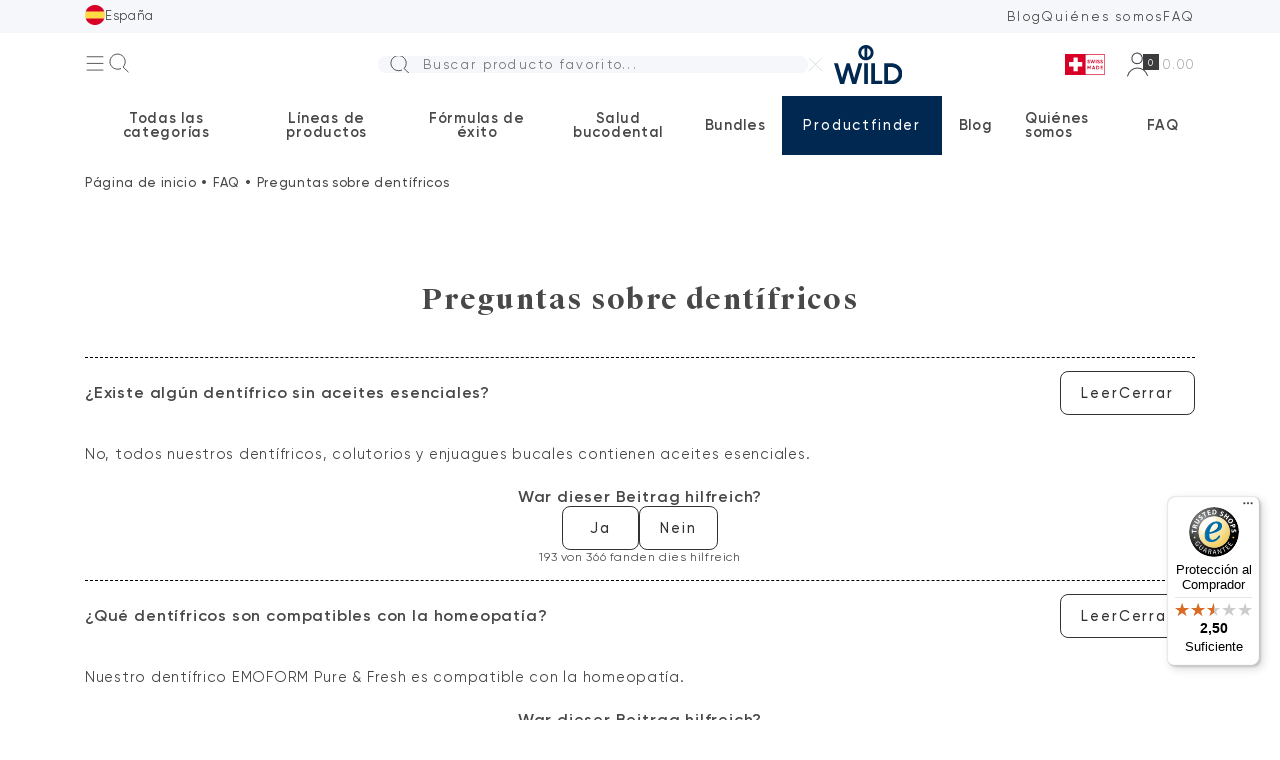

--- FILE ---
content_type: text/html; charset=UTF-8
request_url: https://wild-pharma.com/es-es/faq/preguntas-sobre-dentifricos/
body_size: 10549
content:
<!DOCTYPE html><html lang="es-ES" prefix="og: https://ogp.me/ns#" class="f-14-xxxl f-13-xxl"><head><meta charset="UTF-8"><meta http-equiv="X-UA-Compatible" content="IE=edge"><meta name="viewport" content="width=device-width, initial-scale=1.0, maximum-scale=1.0"><title>Preguntas sobre dentífricos - WILD Pharma (Official)</title><link rel="alternate" href="https://wild-pharma.com/de-ch/faq/fragen-zu-zahnpasten/" hreflang="de-CH" /><link rel="alternate" href="https://wild-pharma.com/fr-ch/faq/questions-sur-les-dentifrices/" hreflang="fr-CH" /><link rel="alternate" href="https://wild-pharma.com/it-ch/faq/domande-sui-dentifrici/" hreflang="it-CH" /><link rel="alternate" href="https://wild-pharma.com/de-de/faq/fragen-zu-zahnpasten/" hreflang="de-DE" /><link rel="alternate" href="https://wild-pharma.com/de-at/faq/fragen-zu-zahnpasten/" hreflang="de-AT" /><link rel="alternate" href="https://wild-pharma.com/fr-fr/faq/questions-sur-les-dentifrices/" hreflang="fr-FR" /><link rel="alternate" href="https://wild-pharma.com/it-it/faq/domande-sui-dentifrici/" hreflang="it-IT" /><link rel="alternate" href="https://wild-pharma.com/nl-nl/faq/vragen-over-tandpastasv/" hreflang="nl" /><link rel="alternate" href="https://wild-pharma.com/es-es/faq/preguntas-sobre-dentifricos/" hreflang="es" /><link rel="alternate" href="https://wild-pharma.com/fr-be/faq/questions-sur-les-dentifrices/" hreflang="fr-BE" /><link rel="alternate" href="https://wild-pharma.com/en/faq/questions-about-toothpastes/" hreflang="en" /> <script data-cfasync="false" data-pagespeed-no-defer>var gtm4wp_datalayer_name = "dataLayer";
	var dataLayer = dataLayer || [];
	const gtm4wp_use_sku_instead = false;
	const gtm4wp_currency = 'EUR';
	const gtm4wp_product_per_impression = 10;
	const gtm4wp_clear_ecommerce = false;</script> <meta name="robots" content="follow, index, max-snippet:-1, max-video-preview:-1, max-image-preview:large"/><link rel="canonical" href="https://wild-pharma.com/es-es/faq/preguntas-sobre-dentifricos/" /><meta property="og:locale" content="es_ES" /><meta property="og:type" content="article" /><meta property="og:title" content="Preguntas sobre dentífricos - WILD Pharma (Official)" /><meta property="og:url" content="https://wild-pharma.com/es-es/faq/preguntas-sobre-dentifricos/" /><meta property="og:site_name" content="Wild Pharma" /><meta property="article:publisher" content="https://www.facebook.com/wildpharma" /><meta property="og:updated_time" content="2024-01-31T10:19:31+00:00" /><meta property="og:image" content="https://wild-pharma.com/wp-content/uploads/2024/03/wild_open_graph.jpg" /><meta property="og:image:secure_url" content="https://wild-pharma.com/wp-content/uploads/2024/03/wild_open_graph.jpg" /><meta property="og:image:width" content="1200" /><meta property="og:image:height" content="630" /><meta property="og:image:alt" content="Preguntas sobre dentífricos" /><meta property="og:image:type" content="image/jpeg" /><meta name="twitter:card" content="summary_large_image" /><meta name="twitter:title" content="Preguntas sobre dentífricos - WILD Pharma (Official)" /><meta name="twitter:image" content="https://wild-pharma.com/wp-content/uploads/2024/03/wild_open_graph.jpg" /><link data-optimized="1" rel='stylesheet' id='wild-pharma-css' href='https://wild-pharma.com/wp-content/litespeed/css/3bc3a8a2b2f8055c5c0f8aaf46823d60.css?ver=40189' type='text/css' media='all' /><style id='rank-math-toc-block-style-inline-css' type='text/css'>.wp-block-rank-math-toc-block nav ol{counter-reset:item}.wp-block-rank-math-toc-block nav ol li{display:block}.wp-block-rank-math-toc-block nav ol li:before{content:counters(item,".") ". ";counter-increment:item}</style><style id='woocommerce-inline-inline-css' type='text/css'>.woocommerce form .form-row .required{visibility:visible}</style> <script data-optimized="1" type="text/javascript" src="https://wild-pharma.com/wp-content/litespeed/js/f4d9e413c09a54d9785facaad32d29cd.js?ver=6858d" id="wp-polyfill-inert-js"></script> <script data-optimized="1" type="text/javascript" src="https://wild-pharma.com/wp-content/litespeed/js/dc8d6b67b3424c8ac7320cabe031cc58.js?ver=0bf68" id="regenerator-runtime-js"></script> <script data-optimized="1" type="text/javascript" src="https://wild-pharma.com/wp-content/litespeed/js/6c7cbf367b91916a5ad2c4d0570770b4.js?ver=264c0" id="wp-polyfill-js"></script> <script data-optimized="1" type="text/javascript" src="https://wild-pharma.com/wp-content/litespeed/js/0e05f63b4e0582faced5bee5e429e6c8.js?ver=d8c76" id="wp-hooks-js"></script> <script data-optimized="1" type="text/javascript" src="https://wild-pharma.com/wp-content/litespeed/js/58a0340dd8fe22690d72e1cff22b2f35.js?ver=fd3b8" id="wp-i18n-js"></script> <script type="text/javascript" id="wp-i18n-js-after">/*  */
wp.i18n.setLocaleData( { 'text direction\u0004ltr': [ 'ltr' ] } );
/*  */</script> <script type="text/javascript" id="wild-pharma-js-extra">/*  */
var WPLocalize = {"admin_ajax_url":"https:\/\/wild-pharma.com\/wp-admin\/admin-ajax.php","country_code":"es","google_maps_key":"AIzaSyCay42fyqs817QMmccxVb2mvWyeQ5FB91A","lang":"es-es"};
var ContactForms = {"grecaptchav3":{"enable":true,"site_key":"6LdQxrgpAAAAACTLYAn3Kb6sPLgC54m_I_buR803","secret_key":"6LdQxrgpAAAAAMDHH5MwbmrgqqGyjVydv7AZKadZ"}};
/*  */</script> <script type="text/javascript" id="wild-pharma-js-translations">/*  */
( function( domain, translations ) {
	var localeData = translations.locale_data[ domain ] || translations.locale_data.messages;
	localeData[""].domain = domain;
	wp.i18n.setLocaleData( localeData, domain );
} )( "wild-pharma", {"translation-revision-date":"2024-01-15 16:17+0200","generator":"WP-CLI\/2.9.0","source":"assets\/js\/script.js","domain":"messages","locale_data":{"messages":{"":{"domain":"messages","lang":"es_ES","plural-forms":"nplurals=2; plural=(n != 1);"},"Bitte w\u00e4hlen Sie die Adresse aus den Dropdown-Vorschl\u00e4gen aus":["Seleccione la direcci\u00f3n de las sugerencias desplegables"],"In Google Maps ansehen":["Ver en Google Maps"],"Bitte Stra\u00dfennummer eingeben":["Introduzca el n\u00famero de la calle"]}}} );
/*  */</script> <script data-optimized="1" type="text/javascript" src="https://wild-pharma.com/wp-content/litespeed/js/9d4f21718d7511904d7046e97980df9b.js?ver=359ab" id="wild-pharma-js"></script> <link rel='shortlink' href='https://wild-pharma.com/?p=2912' /><link rel="alternate" type="application/json+oembed" href="https://wild-pharma.com/wp-json/oembed/1.0/embed?url=https%3A%2F%2Fwild-pharma.com%2Fes-es%2Ffaq%2Fpreguntas-sobre-dentifricos%2F" /><link rel="alternate" type="text/xml+oembed" href="https://wild-pharma.com/wp-json/oembed/1.0/embed?url=https%3A%2F%2Fwild-pharma.com%2Fes-es%2Ffaq%2Fpreguntas-sobre-dentifricos%2F&#038;format=xml" /> <script data-cfasync="false" data-pagespeed-no-defer>var dataLayer_content = {"pagePostType":"page","pagePostType2":"single-page","pagePostAuthor":"Ian"};
	dataLayer.push( dataLayer_content );</script> <script data-cfasync="false">(function(w,d,s,l,i){w[l]=w[l]||[];w[l].push({'gtm.start':
new Date().getTime(),event:'gtm.js'});var f=d.getElementsByTagName(s)[0],
j=d.createElement(s),dl=l!='dataLayer'?'&l='+l:'';j.async=true;j.src=
'//www.googletagmanager.com/gtm.js?id='+i+dl;f.parentNode.insertBefore(j,f);
})(window,document,'script','dataLayer','GTM-TXHK4H2W');</script> 	<noscript><style>.woocommerce-product-gallery{ opacity: 1 !important; }</style></noscript>
<noscript><style>.lazyload[data-src]{display:none !important;}</style></noscript><style>.lazyload{background-image:none !important}.lazyload:before{background-image:none !important}</style><link rel="icon" href="https://wild-pharma.com/wp-content/uploads/2024/01/favicon-wild.svg" sizes="32x32" /><link rel="icon" href="https://wild-pharma.com/wp-content/uploads/2024/01/favicon-wild.svg" sizes="192x192" /><link rel="apple-touch-icon" href="https://wild-pharma.com/wp-content/uploads/2024/01/favicon-wild.svg" /><meta name="msapplication-TileImage" content="https://wild-pharma.com/wp-content/uploads/2024/01/favicon-wild.svg" /></head><body data-rsssl=1 class="page-template-default page page-id-2912 page-child parent-pageid-2003 f-gilr li-he-12 c-black48 ov-x-hi theme-wild-pharma woocommerce-no-js"><div class="upper-header bg-grayfa"><div class="container d-fl al-it-ce ju-co-sp-be"><div class="lang-switcher d-in-bl po-re z-in-7 py-5_ f-14_"><button class="dropdown-arrow">
<span class="wi-he-20_ lazyload"
style='background: center/100% no-repeat' data-back="https://wild-pharma.com/wp-content/themes/wild-pharma/polylang/es_ES.svg"></span>
<span>España</span>
</button><div class="po-ab tr-y-100 le-0 shadow-08 wi-220_ px-20 py-5_ z-in-4 bg-whiteff bo-ra-12_ op-0 vi-hi tr-2"
style="bottom: -5px">
<label class="d-bl"><input type="radio" name="lang" value="de-ch"
data-url="https://wild-pharma.com/de-ch/faq/fragen-zu-zahnpasten/" hidden
><span class="d-fl al-it-ce co-ga-10 he-50 mi-he-40_"><span class="wi-he-20_ lazyload"
style='background: center/100% no-repeat' data-back="https://wild-pharma.com/wp-content/themes/wild-pharma/polylang/de_CH.svg"></span><span>Schweiz (DE)</span></span></label>
<label class="d-bl"><input type="radio" name="lang" value="fr-ch"
data-url="https://wild-pharma.com/fr-ch/faq/questions-sur-les-dentifrices/" hidden
><span class="d-fl al-it-ce co-ga-10 he-50 mi-he-40_"><span class="wi-he-20_ lazyload"
style='background: center/100% no-repeat' data-back="https://wild-pharma.com/wp-content/themes/wild-pharma/polylang/fr_CH.svg"></span><span>Suisse (FR)</span></span></label>
<label class="d-bl"><input type="radio" name="lang" value="it-ch"
data-url="https://wild-pharma.com/it-ch/faq/domande-sui-dentifrici/" hidden
><span class="d-fl al-it-ce co-ga-10 he-50 mi-he-40_"><span class="wi-he-20_ lazyload"
style='background: center/100% no-repeat' data-back="https://wild-pharma.com/wp-content/themes/wild-pharma/polylang/it_CH.svg"></span><span>Svizzera (IT)</span></span></label>
<label class="d-bl"><input type="radio" name="lang" value="de-de"
data-url="https://wild-pharma.com/de-de/faq/fragen-zu-zahnpasten/" hidden
><span class="d-fl al-it-ce co-ga-10 he-50 mi-he-40_"><span class="wi-he-20_ lazyload"
style='background: center/100% no-repeat' data-back="https://wild-pharma.com/wp-content/themes/wild-pharma/polylang/de_DE.svg"></span><span>Deutschland</span></span></label>
<label class="d-bl"><input type="radio" name="lang" value="de-at"
data-url="https://wild-pharma.com/de-at/faq/fragen-zu-zahnpasten/" hidden
><span class="d-fl al-it-ce co-ga-10 he-50 mi-he-40_"><span class="wi-he-20_ lazyload"
style='background: center/100% no-repeat' data-back="https://wild-pharma.com/wp-content/themes/wild-pharma/polylang/de_AT.svg"></span><span>Österreich</span></span></label>
<label class="d-bl"><input type="radio" name="lang" value="fr-fr"
data-url="https://wild-pharma.com/fr-fr/faq/questions-sur-les-dentifrices/" hidden
><span class="d-fl al-it-ce co-ga-10 he-50 mi-he-40_"><span class="wi-he-20_ lazyload"
style='background: center/100% no-repeat' data-back="https://wild-pharma.com/wp-content/themes/wild-pharma/polylang/fr_FR.svg"></span><span>France</span></span></label>
<label class="d-bl"><input type="radio" name="lang" value="it-it"
data-url="https://wild-pharma.com/it-it/faq/domande-sui-dentifrici/" hidden
><span class="d-fl al-it-ce co-ga-10 he-50 mi-he-40_"><span class="wi-he-20_ lazyload"
style='background: center/100% no-repeat' data-back="https://wild-pharma.com/wp-content/themes/wild-pharma/polylang/it_IT.svg"></span><span>Italia</span></span></label>
<label class="d-bl"><input type="radio" name="lang" value="nl-nl"
data-url="https://wild-pharma.com/nl-nl/faq/vragen-over-tandpastasv/" hidden
><span class="d-fl al-it-ce co-ga-10 he-50 mi-he-40_"><span class="wi-he-20_ lazyload"
style='background: center/100% no-repeat' data-back="https://wild-pharma.com/wp-content/themes/wild-pharma/polylang/nl_NL.svg"></span><span>Nederland</span></span></label>
<label class="d-bl"><input type="radio" name="lang" value="es-es"
data-url="https://wild-pharma.com/es-es/faq/preguntas-sobre-dentifricos/" hidden
checked='checked'><span class="d-fl al-it-ce co-ga-10 he-50 mi-he-40_"><span class="wi-he-20_ lazyload"
style='background: center/100% no-repeat' data-back="https://wild-pharma.com/wp-content/themes/wild-pharma/polylang/es_ES.svg"></span><span>España</span></span></label>
<label class="d-bl"><input type="radio" name="lang" value="fr-be"
data-url="https://wild-pharma.com/fr-be/faq/questions-sur-les-dentifrices/" hidden
><span class="d-fl al-it-ce co-ga-10 he-50 mi-he-40_"><span class="wi-he-20_ lazyload"
style='background: center/100% no-repeat' data-back="https://wild-pharma.com/wp-content/themes/wild-pharma/polylang/fr_BE.svg"></span><span>Belgium</span></span></label>
<label class="d-bl"><input type="radio" name="lang" value="en"
data-url="https://wild-pharma.com/en/faq/questions-about-toothpastes/" hidden
><span class="d-fl al-it-ce co-ga-10 he-50 mi-he-40_"><span class="wi-he-20_ lazyload"
style='background: center/100% no-repeat' data-back="https://wild-pharma.com/wp-content/themes/wild-pharma/polylang/en_GB.svg"></span><span>International</span></span></label></div></div><ul class="c-black48 d-fl co-ga-20 f-14_ le-sp-parent d-no-xl" style="letter-spacing: 0.16em"><li>
<a class="py-5_" href="https://wild-pharma.com/es-es/blog/">Blog</a></li><li>
<a class="py-5_" href="https://wild-pharma.com/es-es/quienes-somos/">Quiénes somos</a></li><li>
<a class="py-5_" href="https://wild-pharma.com/es-es/faq/">FAQ</a></li></ul></div></div><header class="header po-re po-sti-xl to-0-xl z-in-5 bg-whiteff"><div class="header-top bo-bo-grayd5-1-xl"><div class="container py-15 d-fl al-it-ce po-re"><div class="d-fl-xl al-it-ce d-no co-ga-60_ co-ga-35-md fl-100">
<button class="header-menu-toggler wi-he-20_"></button>
<button class="header-search-toggler wi-he-20_"
style='background: url( https://wild-pharma.com/wp-content/themes/wild-pharma/assets/img/sprite.svg?ver=2.1#lense-black ) center/100% no-repeat'></button></div><div
class="search-wrapper live-search fl-100 d-fl al-it-ce po-ab-xl wi-100-pe-xl le-0-xl z-in-3 px-15-xl op-0-xl vi-hi-xl bg-whiteff-xl"><form role="search" class="wi-530 wi-au-xl fl-gr-1-xl po-re" method="get"
action="https://wild-pharma.com/es-es" autocomplete="off"><div class="live-search-input-wrapper bg-grayfa bo-ra-8_ ov-hi po-re">
<input class="live-search-input he-50_ he-45-xl pl-45_ ap-no pr-20 po-re z-in-2"
type="search" name="s" minlength="3"
placeholder="Buscar producto favorito..."
style='background: url( https://wild-pharma.com/wp-content/themes/wild-pharma/assets/img/sprite.svg?ver=2.1#lense-black ) 1rem center/20px no-repeat'
required></div><div class="live-search-results hidden bg-whiteff p-20 po-ab bo-0 le-0 mi-wi-100-pe bo-ra-8_"
style="translate: 0 calc(100% + .5rem)"><div class="live-search-list d-fl fl-di-co ro-ga-20"><p class="c-gray2c">Seguir escribiendo...</p></div></div></form><button class="search-close f-14_ wi-he-15_ d-no d-in-bl-xl z-in-3 mr-10_"
style='background: url( https://wild-pharma.com/wp-content/themes/wild-pharma/assets/img/sprite.svg?ver=2.1#close-gray ) center/100% no-repeat'></button></div><a href="https://wild-pharma.com/es-es" class="wi-85"><div class="fit contain" style="padding-bottom: 56%">
<img data-src="https://wild-pharma.com/wp-content/themes/wild-pharma/assets/img/logo.svg"
class="lazy" alt="Logotype"></div>
</a><div class="d-fl al-it-ce ju-co-fl-en co-ga-20 fl-100"><span class="wi-50 he-25 fl-sh-0 d-no-xl lazyload"
style='background: center/100% no-repeat' data-back="https://wild-pharma.com/wp-content/themes/wild-pharma/assets/img/sprite.svg?ver=2.1#swiss-made-red">
</span><div id="trusted-stars" class="d-no-xl">
<etrusted-widget data-etrusted-widget-id="wdg-64ea3335-a1bc-4722-bb6c-62dbc2ef9272"></etrusted-widget></div><div class="ml-25 d-fl co-ga-30 co-ga-60-xl co-ga-35-md ml-0-xl">
<a href="https://wild-pharma.com/es-es/my-account/"
class="d-bl wi-he-25_ wi-he-20-xl lazyload"
style='background: center/100% no-repeat' data-back="https://wild-pharma.com/wp-content/themes/wild-pharma/assets/img/sprite.svg?ver=2.1#user-black">
</a><a href="https://wild-pharma.com/es-es/cesta-de-la-compra/"
class="catalog-mode-hidden d-fl al-it-ce co-ga-20 f-14_ f-13-xl c-grayab"
style="letter-spacing: 0.16em"><div class="po-re">
<span class="d-bl wi-he-25_ wi-he-20-xl lazyload"
style='background: center/100% no-repeat' data-back="https://wild-pharma.com/wp-content/themes/wild-pharma/assets/img/sprite.svg?ver=2.1#bag-black">
</span>
<span
class="cart-items-count po-ab bo-ra-50-pe bg-black3d d-in-fl fl-ce f-12 c-whiteff wi-he-20"
style="right: -0.9em; bottom: -0.6em" data-fragment="cart">
0								</span></div><span class="cart-subtotal d-no-sm" data-fragment="cart">
<span class="woocommerce-Price-amount amount"><span class="woocommerce-Price-currencySymbol">&euro;</span>&nbsp;0.00</span>							</span></a></div></div></div></div><div class="header-mega-menu op-0 ov-x-hi-xl"><div class="container"><ul class="menu-level-1"><li>
<button>Todas las categorías</button><div class="menu-level-2-wrapper menu-categories"><div class="menu-level-2"><div class="container"><div class="menu-col"><div class="menu-headline c-graydf">
Categorías</div><div class="d-fl fl-di-co ro-ga-5_ ro-ga-10-sm mt--5_">
<a class="f-18 f-18-md py-5_ f-500" href="https://wild-pharma.com/es-es/dentifricos/">Dentífricos</a><a class="f-18 f-18-md py-5_ f-500" href="https://wild-pharma.com/es-es/pasta-de-pulido/">Pasta de pulido</a><a class="f-18 f-18-md py-5_ f-500" href="https://wild-pharma.com/es-es/enjuagues-bucales/">Enjuagues bucales</a><a class="f-18 f-18-md py-5_ f-500" href="https://wild-pharma.com/es-es/concentrados-de-bano-de-boca/">Concentrados de baño de boca</a><a class="f-18 f-18-md py-5_ f-500" href="https://wild-pharma.com/es-es/geles/">Geles</a><a class="f-18 f-18-md py-5_ f-500" href="https://wild-pharma.com/es-es/pulverizador/">Pulverizador</a><a class="f-18 f-18-md py-5_ f-500" href="https://wild-pharma.com/es-es/humidificador-bucal/">Humidificador bucal</a><a class="f-18 f-18-md py-5_ f-500" href="https://wild-pharma.com/es-es/cuidado-interdental/">Cuidado interdental</a><a class="f-18 f-18-md py-5_ f-500" href="https://wild-pharma.com/es-es/cuidado-labial/">Cuidado labial</a></div></div><div class="menu-col menu-col-grid"><div class="menu-headline c-graydf">Productos estrella</div><div class="menu-grid">
<a href="https://wild-pharma.com/es-es/dentifricos/tebodont-dentifrico/" class="d-fl fl-di-co"><div class="fit contain bo-ra-10 ov-hi bg-grayfa" style="padding-bottom: 75%;">
<img alt="tebodont-Toothpaste" class="lazy " data-src="https://wild-pharma.com/wp-content/uploads/2023/05/tebodont-Toothpaste-1024x1024.png" data-srcset="https://wild-pharma.com/wp-content/uploads/2023/05/tebodont-Toothpaste-1024x1024.png 1024w, https://wild-pharma.com/wp-content/uploads/2023/05/tebodont-Toothpaste-300x300.png 300w, https://wild-pharma.com/wp-content/uploads/2023/05/tebodont-Toothpaste-150x150.png 150w, https://wild-pharma.com/wp-content/uploads/2023/05/tebodont-Toothpaste-768x768.png 768w, https://wild-pharma.com/wp-content/uploads/2023/05/tebodont-Toothpaste.png 1200w" data-sizes="( max-width: 100vw ) 100vw, 100vw"></div><div class="mt-10_"><h5 class="mb-5_">Dentífricos</h5>
<span class="f-15 f-13-lg">TEBODONT Dentífrico</span></div>
</a>
<a href="https://wild-pharma.com/es-es/dentifricos/tebodont-f-dentifrico/" class="d-fl fl-di-co"><div class="fit contain bo-ra-10 ov-hi bg-grayfa" style="padding-bottom: 75%;">
<img alt="tebodont-f-Toothpaste" class="lazy " data-src="https://wild-pharma.com/wp-content/uploads/2023/07/tebodont-f-Toothpaste-1024x1024.png" data-srcset="https://wild-pharma.com/wp-content/uploads/2023/07/tebodont-f-Toothpaste-1024x1024.png 1024w, https://wild-pharma.com/wp-content/uploads/2023/07/tebodont-f-Toothpaste-300x300.png 300w, https://wild-pharma.com/wp-content/uploads/2023/07/tebodont-f-Toothpaste-150x150.png 150w, https://wild-pharma.com/wp-content/uploads/2023/07/tebodont-f-Toothpaste-768x768.png 768w, https://wild-pharma.com/wp-content/uploads/2023/07/tebodont-f-Toothpaste.png 1200w" data-sizes="( max-width: 100vw ) 100vw, 100vw"></div><div class="mt-10_"><h5 class="mb-5_">Dentífricos</h5>
<span class="f-15 f-13-lg">TEBODONT-F Dentífrico</span></div>
</a>
<a href="https://wild-pharma.com/es-es/dentifricos/emoform-gum-care-dentifrico/" class="d-fl fl-di-co"><div class="fit contain bo-ra-10 ov-hi bg-grayfa" style="padding-bottom: 75%;">
<img alt="Emoform-Gumcare" class="lazy " data-src="https://wild-pharma.com/wp-content/uploads/2023/05/Emoform-Gumcare-1024x1024.png" data-srcset="https://wild-pharma.com/wp-content/uploads/2023/05/Emoform-Gumcare-1024x1024.png 1024w, https://wild-pharma.com/wp-content/uploads/2023/05/Emoform-Gumcare-300x300.png 300w, https://wild-pharma.com/wp-content/uploads/2023/05/Emoform-Gumcare-150x150.png 150w, https://wild-pharma.com/wp-content/uploads/2023/05/Emoform-Gumcare-768x768.png 768w, https://wild-pharma.com/wp-content/uploads/2023/05/Emoform-Gumcare.png 1200w" data-sizes="( max-width: 100vw ) 100vw, 100vw"></div><div class="mt-10_"><h5 class="mb-5_">Dentífricos</h5>
<span class="f-15 f-13-lg">EMOFORM Gum Care Dentífrico</span></div>
</a>
<a href="https://wild-pharma.com/es-es/dentifricos/emoform-pure-fresh-dentifrico/" class="d-fl fl-di-co"><div class="fit contain bo-ra-10 ov-hi bg-grayfa" style="padding-bottom: 75%;">
<img alt="Emoform-pure-and-fresh" class="lazy " data-src="https://wild-pharma.com/wp-content/uploads/2023/07/Emoform-pure-and-fresh-1024x1024.png" data-srcset="https://wild-pharma.com/wp-content/uploads/2023/07/Emoform-pure-and-fresh-1024x1024.png 1024w, https://wild-pharma.com/wp-content/uploads/2023/07/Emoform-pure-and-fresh-300x300.png 300w, https://wild-pharma.com/wp-content/uploads/2023/07/Emoform-pure-and-fresh-150x150.png 150w, https://wild-pharma.com/wp-content/uploads/2023/07/Emoform-pure-and-fresh-768x768.png 768w, https://wild-pharma.com/wp-content/uploads/2023/07/Emoform-pure-and-fresh.png 1200w" data-sizes="( max-width: 100vw ) 100vw, 100vw"></div><div class="mt-10_"><h5 class="mb-5_">Dentífricos</h5>
<span class="f-15 f-13-lg">EMOFORM Pure &amp; Fresh Dentífrico</span></div>
</a>
<a href="https://wild-pharma.com/es-es/dentifricos/emoform-sensitive-dentifrico/" class="d-fl fl-di-co"><div class="fit contain bo-ra-10 ov-hi bg-grayfa" style="padding-bottom: 75%;">
<img alt="Emoform-sensitive-zahnpaste" class="lazy " data-src="https://wild-pharma.com/wp-content/uploads/2023/07/Emoform-sensitive-zahnpaste-1024x1024.png" data-srcset="https://wild-pharma.com/wp-content/uploads/2023/07/Emoform-sensitive-zahnpaste-1024x1024.png 1024w, https://wild-pharma.com/wp-content/uploads/2023/07/Emoform-sensitive-zahnpaste-300x300.png 300w, https://wild-pharma.com/wp-content/uploads/2023/07/Emoform-sensitive-zahnpaste-150x150.png 150w, https://wild-pharma.com/wp-content/uploads/2023/07/Emoform-sensitive-zahnpaste-768x768.png 768w, https://wild-pharma.com/wp-content/uploads/2023/07/Emoform-sensitive-zahnpaste.png 1200w" data-sizes="( max-width: 100vw ) 100vw, 100vw"></div><div class="mt-10_"><h5 class="mb-5_">Dentífricos</h5>
<span class="f-15 f-13-lg">EMOFORM Sensitive Dentífrico</span></div>
</a>
<a href="https://wild-pharma.com/es-es/dentifricos/emoform-diamond-dentifrico/" class="d-fl fl-di-co"><div class="fit contain bo-ra-10 ov-hi bg-grayfa" style="padding-bottom: 75%;">
<img alt="EMOFORM-DIAMOND" class="lazy " data-src="https://wild-pharma.com/wp-content/uploads/2023/07/EMOFORM-DIAMOND-1024x1024.png" data-srcset="https://wild-pharma.com/wp-content/uploads/2023/07/EMOFORM-DIAMOND-1024x1024.png 1024w, https://wild-pharma.com/wp-content/uploads/2023/07/EMOFORM-DIAMOND-300x300.png 300w, https://wild-pharma.com/wp-content/uploads/2023/07/EMOFORM-DIAMOND-150x150.png 150w, https://wild-pharma.com/wp-content/uploads/2023/07/EMOFORM-DIAMOND-768x768.png 768w, https://wild-pharma.com/wp-content/uploads/2023/07/EMOFORM-DIAMOND.png 1200w" data-sizes="( max-width: 100vw ) 100vw, 100vw"></div><div class="mt-10_"><h5 class="mb-5_">Dentífricos</h5>
<span class="f-15 f-13-lg">EMOFORM Diamond Dentífrico</span></div>
</a></div></div><div class="menu-col menu-col-card"><div class="menu-headline c-graydf">Descubra</div><div class="d-fl fl-di-co bo-ra-10 ov-hi"
style="background-color: rgb(250,210,119); color: rgb(50,49,51)"><div class="fit">
<img alt="productfinder_kids_2" class="lazy " data-src="https://wild-pharma.com/wp-content/uploads/2024/01/productfinder_kids_2-847x1024.jpg" data-srcset="https://wild-pharma.com/wp-content/uploads/2024/01/productfinder_kids_2-847x1024.jpg 847w, https://wild-pharma.com/wp-content/uploads/2024/01/productfinder_kids_2-248x300.jpg 248w, https://wild-pharma.com/wp-content/uploads/2024/01/productfinder_kids_2-768x928.jpg 768w, https://wild-pharma.com/wp-content/uploads/2024/01/productfinder_kids_2.jpg 910w" data-sizes="( max-width: 100vw ) 100vw, 100vw"></div><div class="px-20 px-10-sm py-10_"><h5>Descubra nuestros dentífricos para niños o jóvenes estrellas.</h5>
<a class="f-15_ f-14-xxxl f-un li-he-22" href="https://wild-pharma.com/es-es/lineas/emoform-kids/">A los productos</a></div></div></div><div class="menu-col menu-col-card"><div class="menu-headline c-graydf">Blog</div><div class="d-fl fl-di-co bo-ra-10 ov-hi bg-grayfa"><div class="fit">
<img alt="blog_whitening" class="lazy " data-src="https://wild-pharma.com/wp-content/uploads/2023/06/blog_whitening-1024x774.png" data-srcset="https://wild-pharma.com/wp-content/uploads/2023/06/blog_whitening-1024x774.png 1024w, https://wild-pharma.com/wp-content/uploads/2023/06/blog_whitening-300x227.png 300w, https://wild-pharma.com/wp-content/uploads/2023/06/blog_whitening-768x581.png 768w, https://wild-pharma.com/wp-content/uploads/2023/06/blog_whitening-1536x1161.png 1536w, https://wild-pharma.com/wp-content/uploads/2023/06/blog_whitening.png 1599w" data-sizes="( max-width: 100vw ) 100vw, 100vw"></div><div class="px-20 px-10-sm py-10_"><h5>El mejor dentífrico blanqueador contra los dientes amarillos</h5>
<a href="https://wild-pharma.com/es-es/el-mejor-dentifrico-blanqueador-contra-los-dientes-amarillos/"
class="f-15_ f-14-xxxl f-un li-he-22">Leer</a></div></div></div></div></div></div></li><li>
<button>Líneas de productos</button><div class="menu-level-2-wrapper menu-lines"><div class="menu-level-2"><div class="container"><div class="menu-col menu-col-text"><div class="menu-headline">Encontrar la línea de productos adecuada</div><p class="f-17">Con aceite de árbol de té, sal mineral, fluoruro de estaño, piedra pómez, partículas de diamante o la fórmula especial NZX. Encuentra los ingredientes adecuados para tus necesidades.</p></div><div class="menu-col menu-col-grid"><div class="menu-headline c-graydf">Todas las líneas de productos</div><div class="menu-grid">
<a href="https://wild-pharma.com/es-es/lineas/depurdent/"
class="d-fl fl-di-co bo-ra-10 ov-hi"
style="background-color: rgb(231,212,223)"><div class="fit" style="padding-bottom: 60%">
<img alt="depurdent_menu" class="lazy  fit-contain" data-src="https://wild-pharma.com/wp-content/uploads/2024/02/depurdent_menu-1024x1024.png" data-srcset="https://wild-pharma.com/wp-content/uploads/2024/02/depurdent_menu-1024x1024.png 1024w, https://wild-pharma.com/wp-content/uploads/2024/02/depurdent_menu-300x300.png 300w, https://wild-pharma.com/wp-content/uploads/2024/02/depurdent_menu-150x150.png 150w, https://wild-pharma.com/wp-content/uploads/2024/02/depurdent_menu-768x768.png 768w, https://wild-pharma.com/wp-content/uploads/2024/02/depurdent_menu.png 1230w" data-sizes="( max-width: 100vw ) 100vw, 100vw"></div><div class="p-15"><div class="fit contain he-15_">
<img alt="Depurdent-Logo" class="lazy " data-src="https://wild-pharma.com/wp-content/uploads/2023/05/Depurdent-Logo.svg"></div></div>
</a>
<a href="https://wild-pharma.com/es-es/lineas/emofluor/"
class="d-fl fl-di-co bo-ra-10 ov-hi"
style="background-color: rgb(205,234,248)"><div class="fit" style="padding-bottom: 60%">
<img alt="product-family-emofluor" class="lazy  fit-contain" data-src="https://wild-pharma.com/wp-content/uploads/2023/05/product-family-emofluor.png" data-srcset="https://wild-pharma.com/wp-content/uploads/2023/05/product-family-emofluor.png 466w, https://wild-pharma.com/wp-content/uploads/2023/05/product-family-emofluor-300x185.png 300w" data-sizes="( max-width: 100vw ) 100vw, 100vw"></div><div class="p-15"><div class="fit contain he-15_">
<img alt="logo_emofluor" class="lazy " data-src="https://wild-pharma.com/wp-content/uploads/2024/01/logo_emofluor.svg"></div></div>
</a>
<a href="https://wild-pharma.com/es-es/lineas/emoform/"
class="d-fl fl-di-co bo-ra-10 ov-hi"
style="background-color: rgb(230,234,246)"><div class="fit" style="padding-bottom: 60%">
<img alt="emoform_linie_mega_menu" class="lazy  fit-contain" data-src="https://wild-pharma.com/wp-content/uploads/2024/02/emoform_linie_mega_menu-1024x421.png" data-srcset="https://wild-pharma.com/wp-content/uploads/2024/02/emoform_linie_mega_menu-1024x421.png 1024w, https://wild-pharma.com/wp-content/uploads/2024/02/emoform_linie_mega_menu-300x123.png 300w, https://wild-pharma.com/wp-content/uploads/2024/02/emoform_linie_mega_menu-768x316.png 768w, https://wild-pharma.com/wp-content/uploads/2024/02/emoform_linie_mega_menu.png 1200w" data-sizes="( max-width: 100vw ) 100vw, 100vw"></div><div class="p-15"><div class="fit contain he-15_">
<img alt="Emoform-Logo" class="lazy " data-src="https://wild-pharma.com/wp-content/uploads/2023/05/Emoform-Logo.svg"></div></div>
</a>
<a href="https://wild-pharma.com/es-es/lineas/emoform-kids/"
class="d-fl fl-di-co bo-ra-10 ov-hi"
style="background-color: rgb(255,250,220)"><div class="fit" style="padding-bottom: 60%">
<img alt="Emoform-kids_" class="lazy  fit-contain" data-src="https://wild-pharma.com/wp-content/uploads/2023/05/Emoform-kids_-1.png" data-srcset="https://wild-pharma.com/wp-content/uploads/2023/05/Emoform-kids_-1.png 464w, https://wild-pharma.com/wp-content/uploads/2023/05/Emoform-kids_-1-300x231.png 300w" data-sizes="( max-width: 100vw ) 100vw, 100vw"></div><div class="p-15"><div class="fit contain he-15_">
<img alt="Emoform-kids" class="lazy " data-src="https://wild-pharma.com/wp-content/uploads/2023/05/Emoform-kids.svg"></div></div>
</a>
<a href="https://wild-pharma.com/es-es/lineas/emofresh/"
class="d-fl fl-di-co bo-ra-10 ov-hi"
style="background-color: rgb(129,157,196)"><div class="fit" style="padding-bottom: 60%">
<img alt="emofresh_menu_ohne" class="lazy  fit-contain" data-src="https://wild-pharma.com/wp-content/uploads/2024/02/emofresh_menu_ohne.png" data-srcset="https://wild-pharma.com/wp-content/uploads/2024/02/emofresh_menu_ohne.png 615w, https://wild-pharma.com/wp-content/uploads/2024/02/emofresh_menu_ohne-300x300.png 300w, https://wild-pharma.com/wp-content/uploads/2024/02/emofresh_menu_ohne-150x150.png 150w" data-sizes="( max-width: 100vw ) 100vw, 100vw"></div><div class="p-15"><div class="fit contain he-15_">
<img alt="logo_emofresh_dunkel" class="lazy " data-src="https://wild-pharma.com/wp-content/uploads/2024/01/logo_emofresh_dunkel.svg"></div></div>
</a>
<a href="https://wild-pharma.com/es-es/lineas/tebodont/"
class="d-fl fl-di-co bo-ra-10 ov-hi"
style="background-color: rgb(235,246,244)"><div class="fit" style="padding-bottom: 60%">
<img alt="tebodont-linie_menu" class="lazy  fit-contain" data-src="https://wild-pharma.com/wp-content/uploads/2024/02/tebodont-linie_menu-1024x421.png" data-srcset="https://wild-pharma.com/wp-content/uploads/2024/02/tebodont-linie_menu-1024x421.png 1024w, https://wild-pharma.com/wp-content/uploads/2024/02/tebodont-linie_menu-300x123.png 300w, https://wild-pharma.com/wp-content/uploads/2024/02/tebodont-linie_menu-768x316.png 768w, https://wild-pharma.com/wp-content/uploads/2024/02/tebodont-linie_menu.png 1200w" data-sizes="( max-width: 100vw ) 100vw, 100vw"></div><div class="p-15"><div class="fit contain he-15_">
<img alt="logo-tebodont" class="lazy " data-src="https://wild-pharma.com/wp-content/uploads/2023/04/logo-tebodont.svg"></div></div>
</a></div></div></div></div></div></li><li>
<button>Fórmulas de éxito</button><div class="menu-level-2-wrapper menu-solutions"><div class="menu-level-2"><div class="container"><div class="menu-col menu-col-text"><div class="menu-headline">
Estas fórmulas son el secreto de nuestro éxito</div><p class="f-17">Descubra ahora qué fórmulas de éxito hacen que nuestros productos sean únicos.</p></div><div class="menu-col menu-col-grid"><div class="menu-headline c-graydf">
Todas las fórmulas de éxito</div><div class="menu-grid">
<a href="https://wild-pharma.com/es-es/formulas-de-exito/aceitedelarboldelte/"
class="d-fl fl-di-co al-it-ce bo-ra-15_ ro-ga-15 p-20 bg-grayfa"><div class="wi-50_"><div class="fit contain" style="padding-bottom: 110%">
<img alt="55x55_icon_TEEBAUMOEL" class="lazy " data-src="https://wild-pharma.com/wp-content/uploads/2023/07/55x55_icon_TEEBAUMOEL.svg"></div></div>
<span
class="f-15_ f-14-xxxl f-700">#AceiteDelÁrbolDelTé</span>
</a>
<a href="https://wild-pharma.com/es-es/formulas-de-exito/cetilpiridina/"
class="d-fl fl-di-co al-it-ce bo-ra-15_ ro-ga-15 p-20 bg-grayfa"><div class="wi-50_"><div class="fit contain" style="padding-bottom: 110%">
<img alt="110x110_icon_mundgesundheit_Cetylpyridin" class="lazy " data-src="https://wild-pharma.com/wp-content/uploads/2024/03/110x110_icon_mundgesundheit_Cetylpyridin.svg"></div></div>
<span
class="f-15_ f-14-xxxl f-700">#Cetilpiridina</span>
</a>
<a href="https://wild-pharma.com/es-es/formulas-de-exito/confluoruro/"
class="d-fl fl-di-co al-it-ce bo-ra-15_ ro-ga-15 p-20 bg-grayfa"><div class="wi-50_"><div class="fit contain" style="padding-bottom: 110%">
<img alt="55x55_icon_FLUORID" class="lazy " data-src="https://wild-pharma.com/wp-content/uploads/2023/07/55x55_icon_FLUORID.svg"></div></div>
<span
class="f-15_ f-14-xxxl f-700">#ConFluoruro</span>
</a>
<a href="https://wild-pharma.com/es-es/formulas-de-exito/dioxidodetitanio/"
class="d-fl fl-di-co al-it-ce bo-ra-15_ ro-ga-15 p-20 bg-grayfa"><div class="wi-50_"><div class="fit contain" style="padding-bottom: 110%">
<img alt="twincare_50x50_icon_erosion" class="lazy " data-src="https://wild-pharma.com/wp-content/uploads/2023/05/twincare_50x50_icon_erosion.svg"></div></div>
<span
class="f-15_ f-14-xxxl f-700">#Dioxidodetitanio</span>
</a>
<a href="https://wild-pharma.com/es-es/formulas-de-exito/fluorurodeestano/"
class="d-fl fl-di-co al-it-ce bo-ra-15_ ro-ga-15 p-20 bg-grayfa"><div class="wi-50_"><div class="fit contain" style="padding-bottom: 110%">
<img alt="55x55_icon_ZINNFLUORID" class="lazy " data-src="https://wild-pharma.com/wp-content/uploads/2023/07/55x55_icon_ZINNFLUORID.svg"></div></div>
<span
class="f-15_ f-14-xxxl f-700">#FluoruroDeEstaño</span>
</a>
<a href="https://wild-pharma.com/es-es/formulas-de-exito/formula-nzx/"
class="d-fl fl-di-co al-it-ce bo-ra-15_ ro-ga-15 p-20 bg-grayfa"><div class="wi-50_"><div class="fit contain" style="padding-bottom: 110%">
<img alt="110x110_icon_mundgesundheit_NZX Formel" class="lazy " data-src="https://wild-pharma.com/wp-content/uploads/2024/03/110x110_icon_mundgesundheit_NZX-Formel.svg"></div></div>
<span
class="f-15_ f-14-xxxl f-700">#FórmulaNZX</span>
</a>
<a href="https://wild-pharma.com/es-es/formulas-de-exito/particulasdediamante/"
class="d-fl fl-di-co al-it-ce bo-ra-15_ ro-ga-15 p-20 bg-grayfa"><div class="wi-50_"><div class="fit contain" style="padding-bottom: 110%">
<img alt="55x55_icon_DIAMANT" class="lazy " data-src="https://wild-pharma.com/wp-content/uploads/2023/07/55x55_icon_DIAMANT-1.svg"></div></div>
<span
class="f-15_ f-14-xxxl f-700">#PartículasDeDiamante</span>
</a>
<a href="https://wild-pharma.com/es-es/formulas-de-exito/peptido/"
class="d-fl fl-di-co al-it-ce bo-ra-15_ ro-ga-15 p-20 bg-grayfa"><div class="wi-50_"><div class="fit contain" style="padding-bottom: 110%">
<img alt="110x110_icon_mundgesundheit_Peptide" class="lazy " data-src="https://wild-pharma.com/wp-content/uploads/2024/03/110x110_icon_mundgesundheit_Peptide.svg"></div></div>
<span
class="f-15_ f-14-xxxl f-700">#Péptido</span>
</a>
<a href="https://wild-pharma.com/es-es/formulas-de-exito/piedrapomez/"
class="d-fl fl-di-co al-it-ce bo-ra-15_ ro-ga-15 p-20 bg-grayfa"><div class="wi-50_"><div class="fit contain" style="padding-bottom: 110%">
<img alt="55x55_icon_BIMSTEIN" class="lazy " data-src="https://wild-pharma.com/wp-content/uploads/2023/07/55x55_icon_BIMSTEIN.svg"></div></div>
<span
class="f-15_ f-14-xxxl f-700">#PiedraPómez</span>
</a>
<a href="https://wild-pharma.com/es-es/formulas-de-exito/salmineral/"
class="d-fl fl-di-co al-it-ce bo-ra-15_ ro-ga-15 p-20 bg-grayfa"><div class="wi-50_"><div class="fit contain" style="padding-bottom: 110%">
<img alt="55x55_icon_MINERALSALZ" class="lazy " data-src="https://wild-pharma.com/wp-content/uploads/2023/07/55x55_icon_MINERALSALZ.svg"></div></div>
<span
class="f-15_ f-14-xxxl f-700">#SalMineral</span>
</a>
<a href="https://wild-pharma.com/es-es/formulas-de-exito/sin-clorhexidina/"
class="d-fl fl-di-co al-it-ce bo-ra-15_ ro-ga-15 p-20 bg-grayfa"><div class="wi-50_"><div class="fit contain" style="padding-bottom: 110%">
<img alt="110x110_icon_mundgesundheit_OhneChlorhexidin" class="lazy " data-src="https://wild-pharma.com/wp-content/uploads/2024/03/110x110_icon_mundgesundheit_OhneChlorhexidin.svg"></div></div>
<span
class="f-15_ f-14-xxxl f-700">#SinClorhexidina</span>
</a>
<a href="https://wild-pharma.com/es-es/formulas-de-exito/sinfluoruro/"
class="d-fl fl-di-co al-it-ce bo-ra-15_ ro-ga-15 p-20 bg-grayfa"><div class="wi-50_"><div class="fit contain" style="padding-bottom: 110%">
<img alt="55x55_icon_ohne-fluorid" class="lazy " data-src="https://wild-pharma.com/wp-content/uploads/2023/07/55x55_icon_ohne-fluorid.svg"></div></div>
<span
class="f-15_ f-14-xxxl f-700">#SinFluoruro</span>
</a></div></div><div class="menu-col menu-col-card"><div class="menu-headline c-graydf">Blog</div><div class="d-fl fl-di-co bo-ra-10 ov-hi bg-grayfa"><div class="fit">
<img alt="blog_teebaumoel" class="lazy " data-src="https://wild-pharma.com/wp-content/uploads/2023/11/blog_teebaumoel-1024x774.jpg" data-srcset="https://wild-pharma.com/wp-content/uploads/2023/11/blog_teebaumoel-1024x774.jpg 1024w, https://wild-pharma.com/wp-content/uploads/2023/11/blog_teebaumoel-600x454.jpg 600w, https://wild-pharma.com/wp-content/uploads/2023/11/blog_teebaumoel-300x227.jpg 300w, https://wild-pharma.com/wp-content/uploads/2023/11/blog_teebaumoel-768x581.jpg 768w, https://wild-pharma.com/wp-content/uploads/2023/11/blog_teebaumoel-1536x1161.jpg 1536w, https://wild-pharma.com/wp-content/uploads/2023/11/blog_teebaumoel.jpg 1599w" data-sizes="( max-width: 100vw ) 100vw, 100vw"></div><div class="px-20 px-10-sm py-10_"><h5>Pasta dentífrica con aceite del árbol del té: Los 6 mayores beneficios del aceite del árbol del té para tus dientes</h5>
<a href="https://wild-pharma.com/es-es/pasta-dentifrica-con-aceite-del-arbol-del-te-los-6-mayores-beneficios-del-aceite-del-arbol-del-te-para-tus-dientes/"
class="f-15_ f-14-xxxl f-un li-he-22">Leer</a></div></div></div><div class="menu-col menu-col-card d-no d-bl-sm"></div></div></div></div></li><li>
<button>Salud bucodental</button><div class="menu-level-2-wrapper menu-problems"><div class="menu-level-2"><div class="container"><div class="menu-col menu-col-text"><div class="menu-headline">Tenemos la solución adecuada para cada necesidad.</div><p class="f-17">Encuentre ahora la solución a su necesidad</p></div><div class="menu-col menu-col-grid"><div class="menu-headline c-graydf">
Todos los temas</div><div class="menu-grid">
<a href="https://wild-pharma.com/es-es/salud-bucodental/boca-seca/"
class="d-fl fl-di-co bo-ra-10 ov-hi bg-grayfa"><div class="fit" style="padding-bottom: 55%">
<img alt="mundtrockenheit" class="lazy " data-src="https://wild-pharma.com/wp-content/uploads/2024/03/mundtrockenheit-1024x690.jpg" data-srcset="https://wild-pharma.com/wp-content/uploads/2024/03/mundtrockenheit-1024x690.jpg 1024w, https://wild-pharma.com/wp-content/uploads/2024/03/mundtrockenheit-300x202.jpg 300w, https://wild-pharma.com/wp-content/uploads/2024/03/mundtrockenheit-768x518.jpg 768w, https://wild-pharma.com/wp-content/uploads/2024/03/mundtrockenheit-1536x1036.jpg 1536w, https://wild-pharma.com/wp-content/uploads/2024/03/mundtrockenheit.jpg 1780w" data-sizes="( max-width: 100vw ) 100vw, 100vw"></div>
<span class="f-15_ f-500 te-al-ce py-15 px-10_">
Boca seca							</span>
</a>
<a href="https://wild-pharma.com/es-es/salud-bucodental/cuidado-labial/"
class="d-fl fl-di-co bo-ra-10 ov-hi bg-grayfa"><div class="fit" style="padding-bottom: 55%">
<img alt="lippenpflege" class="lazy " data-src="https://wild-pharma.com/wp-content/uploads/2024/03/lippenpflege-1024x690.jpg" data-srcset="https://wild-pharma.com/wp-content/uploads/2024/03/lippenpflege-1024x690.jpg 1024w, https://wild-pharma.com/wp-content/uploads/2024/03/lippenpflege-300x202.jpg 300w, https://wild-pharma.com/wp-content/uploads/2024/03/lippenpflege-768x518.jpg 768w, https://wild-pharma.com/wp-content/uploads/2024/03/lippenpflege-1536x1036.jpg 1536w, https://wild-pharma.com/wp-content/uploads/2024/03/lippenpflege.jpg 1780w" data-sizes="( max-width: 100vw ) 100vw, 100vw"></div>
<span class="f-15_ f-500 te-al-ce py-15 px-10_">
Cuidado labial							</span>
</a>
<a href="https://wild-pharma.com/es-es/salud-bucodental/desensibilizacion/"
class="d-fl fl-di-co bo-ra-10 ov-hi bg-grayfa"><div class="fit" style="padding-bottom: 55%">
<img alt="desensibilisierung" class="lazy " data-src="https://wild-pharma.com/wp-content/uploads/2024/03/desensibilisierung-1024x690.jpg" data-srcset="https://wild-pharma.com/wp-content/uploads/2024/03/desensibilisierung-1024x690.jpg 1024w, https://wild-pharma.com/wp-content/uploads/2024/03/desensibilisierung-300x202.jpg 300w, https://wild-pharma.com/wp-content/uploads/2024/03/desensibilisierung-768x518.jpg 768w, https://wild-pharma.com/wp-content/uploads/2024/03/desensibilisierung-1536x1036.jpg 1536w, https://wild-pharma.com/wp-content/uploads/2024/03/desensibilisierung.jpg 1780w" data-sizes="( max-width: 100vw ) 100vw, 100vw"></div>
<span class="f-15_ f-500 te-al-ce py-15 px-10_">
Desensibilización							</span>
</a>
<a href="https://wild-pharma.com/es-es/salud-bucodental/dientes-de-leche/"
class="d-fl fl-di-co bo-ra-10 ov-hi bg-grayfa"><div class="fit" style="padding-bottom: 55%">
<img alt="milchzaehne" class="lazy " data-src="https://wild-pharma.com/wp-content/uploads/2024/03/milchzaehne-1024x690.jpg" data-srcset="https://wild-pharma.com/wp-content/uploads/2024/03/milchzaehne-1024x690.jpg 1024w, https://wild-pharma.com/wp-content/uploads/2024/03/milchzaehne-300x202.jpg 300w, https://wild-pharma.com/wp-content/uploads/2024/03/milchzaehne-768x518.jpg 768w, https://wild-pharma.com/wp-content/uploads/2024/03/milchzaehne-1536x1036.jpg 1536w, https://wild-pharma.com/wp-content/uploads/2024/03/milchzaehne.jpg 1780w" data-sizes="( max-width: 100vw ) 100vw, 100vw"></div>
<span class="f-15_ f-500 te-al-ce py-15 px-10_">
Dientes de leche							</span>
</a>
<a href="https://wild-pharma.com/es-es/salud-bucodental/erosiones/"
class="d-fl fl-di-co bo-ra-10 ov-hi bg-grayfa"><div class="fit" style="padding-bottom: 55%">
<img alt="errosionen" class="lazy " data-src="https://wild-pharma.com/wp-content/uploads/2024/03/errosionen-1024x690.jpg" data-srcset="https://wild-pharma.com/wp-content/uploads/2024/03/errosionen-1024x690.jpg 1024w, https://wild-pharma.com/wp-content/uploads/2024/03/errosionen-300x202.jpg 300w, https://wild-pharma.com/wp-content/uploads/2024/03/errosionen-768x518.jpg 768w, https://wild-pharma.com/wp-content/uploads/2024/03/errosionen-1536x1036.jpg 1536w, https://wild-pharma.com/wp-content/uploads/2024/03/errosionen.jpg 1780w" data-sizes="( max-width: 100vw ) 100vw, 100vw"></div>
<span class="f-15_ f-500 te-al-ce py-15 px-10_">
Erosiónes							</span>
</a>
<a href="https://wild-pharma.com/es-es/salud-bucodental/espacios-interdentales/"
class="d-fl fl-di-co bo-ra-10 ov-hi bg-grayfa"><div class="fit" style="padding-bottom: 55%">
<img alt="zwischenraeume" class="lazy " data-src="https://wild-pharma.com/wp-content/uploads/2024/03/zwischenraeume-1024x690.jpg" data-srcset="https://wild-pharma.com/wp-content/uploads/2024/03/zwischenraeume-1024x690.jpg 1024w, https://wild-pharma.com/wp-content/uploads/2024/03/zwischenraeume-300x202.jpg 300w, https://wild-pharma.com/wp-content/uploads/2024/03/zwischenraeume-768x518.jpg 768w, https://wild-pharma.com/wp-content/uploads/2024/03/zwischenraeume-1536x1036.jpg 1536w, https://wild-pharma.com/wp-content/uploads/2024/03/zwischenraeume.jpg 1780w" data-sizes="( max-width: 100vw ) 100vw, 100vw"></div>
<span class="f-15_ f-500 te-al-ce py-15 px-10_">
Espacios interdentales							</span>
</a>
<a href="https://wild-pharma.com/es-es/salud-bucodental/homeopatia/"
class="d-fl fl-di-co bo-ra-10 ov-hi bg-grayfa"><div class="fit" style="padding-bottom: 55%">
<img alt="homoeopathie" class="lazy " data-src="https://wild-pharma.com/wp-content/uploads/2024/03/homoeopathie-1-1024x690.jpg" data-srcset="https://wild-pharma.com/wp-content/uploads/2024/03/homoeopathie-1-1024x690.jpg 1024w, https://wild-pharma.com/wp-content/uploads/2024/03/homoeopathie-1-300x202.jpg 300w, https://wild-pharma.com/wp-content/uploads/2024/03/homoeopathie-1-768x518.jpg 768w, https://wild-pharma.com/wp-content/uploads/2024/03/homoeopathie-1-1536x1036.jpg 1536w, https://wild-pharma.com/wp-content/uploads/2024/03/homoeopathie-1.jpg 1780w" data-sizes="( max-width: 100vw ) 100vw, 100vw"></div>
<span class="f-15_ f-500 te-al-ce py-15 px-10_">
Homeopatía							</span>
</a>
<a href="https://wild-pharma.com/es-es/salud-bucodental/inflamacion-irritacion/"
class="d-fl fl-di-co bo-ra-10 ov-hi bg-grayfa"><div class="fit" style="padding-bottom: 55%">
<img alt="entzündungen_irritationen" class="lazy " data-src="https://wild-pharma.com/wp-content/uploads/2024/03/entzuendungen_irritationen-1024x690.jpg" data-srcset="https://wild-pharma.com/wp-content/uploads/2024/03/entzuendungen_irritationen-1024x690.jpg 1024w, https://wild-pharma.com/wp-content/uploads/2024/03/entzuendungen_irritationen-300x202.jpg 300w, https://wild-pharma.com/wp-content/uploads/2024/03/entzuendungen_irritationen-768x518.jpg 768w, https://wild-pharma.com/wp-content/uploads/2024/03/entzuendungen_irritationen-1536x1036.jpg 1536w, https://wild-pharma.com/wp-content/uploads/2024/03/entzuendungen_irritationen.jpg 1780w" data-sizes="( max-width: 100vw ) 100vw, 100vw"></div>
<span class="f-15_ f-500 te-al-ce py-15 px-10_">
Inflamación e irritación							</span>
</a>
<a href="https://wild-pharma.com/es-es/salud-bucodental/placa-dental/"
class="d-fl fl-di-co bo-ra-10 ov-hi bg-grayfa"><div class="fit" style="padding-bottom: 55%">
<img alt="plaque" class="lazy " data-src="https://wild-pharma.com/wp-content/uploads/2024/03/plaque-1024x690.jpg" data-srcset="https://wild-pharma.com/wp-content/uploads/2024/03/plaque-1024x690.jpg 1024w, https://wild-pharma.com/wp-content/uploads/2024/03/plaque-300x202.jpg 300w, https://wild-pharma.com/wp-content/uploads/2024/03/plaque-768x518.jpg 768w, https://wild-pharma.com/wp-content/uploads/2024/03/plaque-1536x1036.jpg 1536w, https://wild-pharma.com/wp-content/uploads/2024/03/plaque.jpg 1780w" data-sizes="( max-width: 100vw ) 100vw, 100vw"></div>
<span class="f-15_ f-500 te-al-ce py-15 px-10_">
Placa dental							</span>
</a>
<a href="https://wild-pharma.com/es-es/salud-bucodental/profilaxisdelacaries/"
class="d-fl fl-di-co bo-ra-10 ov-hi bg-grayfa"><div class="fit" style="padding-bottom: 55%">
<img alt="kariesprophylaxe" class="lazy " data-src="https://wild-pharma.com/wp-content/uploads/2024/03/kariesprophylaxe-1024x690.jpg" data-srcset="https://wild-pharma.com/wp-content/uploads/2024/03/kariesprophylaxe-1024x690.jpg 1024w, https://wild-pharma.com/wp-content/uploads/2024/03/kariesprophylaxe-300x202.jpg 300w, https://wild-pharma.com/wp-content/uploads/2024/03/kariesprophylaxe-768x518.jpg 768w, https://wild-pharma.com/wp-content/uploads/2024/03/kariesprophylaxe-1536x1036.jpg 1536w, https://wild-pharma.com/wp-content/uploads/2024/03/kariesprophylaxe.jpg 1780w" data-sizes="( max-width: 100vw ) 100vw, 100vw"></div>
<span class="f-15_ f-500 te-al-ce py-15 px-10_">
Profilaxis de la caries							</span>
</a>
<a href="https://wild-pharma.com/es-es/salud-bucodental/whitening/"
class="d-fl fl-di-co bo-ra-10 ov-hi bg-grayfa"><div class="fit" style="padding-bottom: 55%">
<img alt="whitening" class="lazy " data-src="https://wild-pharma.com/wp-content/uploads/2024/03/whitening-1-1024x690.jpg" data-srcset="https://wild-pharma.com/wp-content/uploads/2024/03/whitening-1-1024x690.jpg 1024w, https://wild-pharma.com/wp-content/uploads/2024/03/whitening-1-300x202.jpg 300w, https://wild-pharma.com/wp-content/uploads/2024/03/whitening-1-768x518.jpg 768w, https://wild-pharma.com/wp-content/uploads/2024/03/whitening-1-1536x1036.jpg 1536w, https://wild-pharma.com/wp-content/uploads/2024/03/whitening-1.jpg 1780w" data-sizes="( max-width: 100vw ) 100vw, 100vw"></div>
<span class="f-15_ f-500 te-al-ce py-15 px-10_">
Whitening							</span>
</a></div></div><div class="menu-col menu-col-card"><div class="menu-headline c-graydf">Blog</div><div class="d-fl fl-di-co bo-ra-10 ov-hi bg-grayfa"><div class="fit">
<img alt="blog_karies" class="lazy " data-src="https://wild-pharma.com/wp-content/uploads/2023/11/blog_karies-1024x774.jpg" data-srcset="https://wild-pharma.com/wp-content/uploads/2023/11/blog_karies-1024x774.jpg 1024w, https://wild-pharma.com/wp-content/uploads/2023/11/blog_karies-600x454.jpg 600w, https://wild-pharma.com/wp-content/uploads/2023/11/blog_karies-300x227.jpg 300w, https://wild-pharma.com/wp-content/uploads/2023/11/blog_karies-768x581.jpg 768w, https://wild-pharma.com/wp-content/uploads/2023/11/blog_karies-1536x1161.jpg 1536w, https://wild-pharma.com/wp-content/uploads/2023/11/blog_karies.jpg 1599w" data-sizes="( max-width: 100vw ) 100vw, 100vw"></div><div class="px-20 px-10-sm py-10_"><h5>Qué hacer contra la caries: los 5 mejores consejos para prevenirla</h5>
<a href="https://wild-pharma.com/es-es/que-hacer-contra-la-caries-los-5-mejores-consejos-para-prevenirla/"
class="f-15_ f-14-xxxl f-un li-he-22">Leer</a></div></div></div><div class="menu-col menu-col-card d-no d-bl-sm"></div></div></div></div></li><li><a href="https://wild-pharma.com/es-es/bundle-products/">Bundles</a></li><li class="on-right d-no-xl ml-auto ml-0-xl"><a class="btn dark-blue" href="https://wild-pharma.com/es-es/productfinder/" style="border-radius: 0;">Productfinder</a></li><li class="d-no d-bl-xl"><a href="https://wild-pharma.com/es-es/blog/">Blog</a></li><li class="d-no d-bl-xl"><a href="https://wild-pharma.com/es-es/quienes-somos/">Quiénes somos</a></li><li class="d-no d-bl-xl"><a href="https://wild-pharma.com/es-es/faq/">FAQ</a></li></ul></div></div></header><main class="faq-category"><div class="breadcrumbs py-25"><div class="container"><ul class="d-fl al-it-ce f-500 wh-sp-no-wr ma-wi-100-pe ov-hi"><li class="d-in-fl al-it-ce">
<a href="https://wild-pharma.com/es-es">
Página de inicio				</a></li><li class="d-in-fl al-it-ce"><a href="https://wild-pharma.com/es-es/faq/">FAQ</a></li><li class="ov-hi te-ov-el">Preguntas sobre dentífricos</li></ul></div></div><section class="faq-category-content pt-90 pb-160"><div class="container"><h2 class="f-suis te-al-ce">Preguntas sobre dentífricos</h2><div class="faq-category-list mt-50"><div class="faq-category-item bo-bo-to-black00-da-1"><div class="py-15 py-20-sm d-fl al-it-ce ju-co-sp-be co-ga-20" data-slide=".answer">
<span class="f-20 f-600">¿Existe algún dentífrico sin aceites esenciales?</span>
<button class="btn alt d-no-sm">
<span>Leer</span>
<span>Cerrar</span>
</button></div><div class="answer py-20 pt-0-sm d-no f-18" style="max-width: 1340px"><p>No, todos nuestros dentífricos, colutorios y enjuagues bucales contienen aceites esenciales.</p><div class="d-fl fl-di-co al-it-ce ro-ga-15 mt-25 d-no">
<span class="f-20 f-600">War dieser Beitrag hilfreich?</span><div class="d-fl co-ga-10_">
<button class="btn alt mi-wi-95">Ja</button>
<button class="btn alt mi-wi-95">Nein</button></div>
<span class="f-15">193 von 366 fanden dies hilfreich</span></div></div></div><div class="faq-category-item bo-bo-to-black00-da-1"><div class="py-15 py-20-sm d-fl al-it-ce ju-co-sp-be co-ga-20" data-slide=".answer">
<span class="f-20 f-600">¿Qué dentífricos son compatibles con la homeopatía?</span>
<button class="btn alt d-no-sm">
<span>Leer</span>
<span>Cerrar</span>
</button></div><div class="answer py-20 pt-0-sm d-no f-18" style="max-width: 1340px"><p>Nuestro dentífrico EMOFORM Pure &amp; Fresh es compatible con la homeopatía.</p><div class="d-fl fl-di-co al-it-ce ro-ga-15 mt-25 d-no">
<span class="f-20 f-600">War dieser Beitrag hilfreich?</span><div class="d-fl co-ga-10_">
<button class="btn alt mi-wi-95">Ja</button>
<button class="btn alt mi-wi-95">Nein</button></div>
<span class="f-15">193 von 366 fanden dies hilfreich</span></div></div></div></div><a class="link-arrow back f-18 f-600 mt-45" href="https://wild-pharma.com/es-es/faq/">
Atrás		</a></div></section></main><div class="features bo-to-grayd5-1 py-30"><div class="container"><div class="row ro-ga-15"><div class="col-lg-3 col-xs-6"><div class="d-fl al-it-ce co-ga-15 ju-co-ce ju-co-fl-st-lg"><div class="wi-he-55 fl-sh-0 lazyload"
style="background: center/100% no-repeat;" data-back="https://wild-pharma.com/wp-content/uploads/2023/05/box-black.svg"></div>
<span class="f-18 f-700">Envío gratuito (a partir de 50€)</span></div></div><div class="col-lg-3 col-xs-6"><div class="d-fl al-it-ce co-ga-15 ju-co-ce ju-co-fl-st-lg"><div class="wi-he-55 fl-sh-0 lazyload"
style="background: center/100% no-repeat;" data-back="https://wild-pharma.com/wp-content/uploads/2023/05/creditcard-black.svg"></div>
<span class="f-18 f-700">Pago flexible</span></div></div><div class="col-lg-3 col-xs-6"><div class="d-fl al-it-ce co-ga-15 ju-co-ce ju-co-fl-st-lg"><div class="wi-he-55 fl-sh-0 lazyload"
style="background: center/100% no-repeat;" data-back="https://wild-pharma.com/wp-content/uploads/2023/09/icon_kundenservice.svg"></div>
<span class="f-18 f-700">Un servicio de atención al cliente competente</span></div></div><div class="col-lg-3 col-xs-6"><div class="d-fl al-it-ce co-ga-15 ju-co-ce ju-co-fl-st-lg"><div class="wi-he-55 fl-sh-0 lazyload"
style="background: center/100% no-repeat;" data-back="https://wild-pharma.com/wp-content/uploads/2023/09/icon_sicherheit.svg"></div>
<span class="f-18 f-700">Compras seguras</span></div></div></div></div></div><footer class="footer"><div class="bo-to-grayd5-1 py-45"><div class="container"><a href="https://wild-pharma.com/es-es" class="wi-85 d-bl mx-auto"><div class="fit contain" style="padding-bottom: 56%">
<img data-src="https://wild-pharma.com/wp-content/themes/wild-pharma/assets/img/logo.svg" class="lazy"
alt="Logotype"></div>
</a><div class="d-fl mt-50 f-18 f-15-lg ga-30 fl-di-co-lg"><div class="d-fl fl-di-co fl-gr-1 al-it-ce-lg te-al-ce-lg"><span class="f-600">Dr. Wild &amp; Co. AG</span><div class="d-fl fl-di-co ro-ga-5_ pt-15"><p>Hofackerstrasse 8</p><p>4132 Muttenz/Suiza</p><p><a href="mailto:info@wild-pharma.com">info@wild-pharma.com</a></p></div><ul class="mt-25 mb-15 d-fl co-ga-20 f-0 al-it-ce"><li>
<a target="_blank" class="wi-he-20_ d-in-bl lazyload"
href="https://www.linkedin.com/company/dr--wild-&#038;-co--ag"
style='background: center/100% no-repeat' data-back="https://wild-pharma.com/wp-content/uploads/2023/05/linkedin.svg"></a></li><li>
<a target="_blank" class="wi-he-20_ d-in-bl lazyload"
href="https://www.instagram.com/wildpharma/"
style='background: center/100% no-repeat' data-back="https://wild-pharma.com/wp-content/uploads/2023/05/instagram.svg"></a></li><li>
<a target="_blank" class="wi-he-20_ d-in-bl lazyload"
href="https://www.facebook.com/wildpharma/"
style='background: center/100% no-repeat' data-back="https://wild-pharma.com/wp-content/uploads/2023/05/facebook.svg"></a></li></ul></div><div class="d-fl fl-di-co fl-gr-1"><span class="f-600 dropdown-arrow ju-co-sp-be-lg" data-slide=".menu-wrapper" data-breakpoint="lg">
Área de clientes					</span><div class="menu-wrapper pt-15 d-no-lg"><ul class="d-fl fl-di-co ro-ga-5_"><li>
<a class="py-5 d-in-bl" href="https://wild-pharma.com/es-es/my-account/">Mi cuenta</a></li><li>
<a class="py-5 d-in-bl" href="https://wild-pharma.com/es-es/informacion-sobre-el-envio/">Información sobre el envío</a></li><li>
<a class="py-5 d-in-bl" href="https://wild-pharma.com/es-es/devolver/">Devolver</a></li></ul></div></div><div class="d-fl fl-di-co fl-gr-1"><span class="f-600 dropdown-arrow ju-co-sp-be-lg" data-slide=".menu-wrapper" data-breakpoint="lg">
Lineas					</span><div class="menu-wrapper pt-15 d-no-lg"><ul class="d-fl fl-di-co ro-ga-5_"><li>
<a class="py-5 d-in-bl" href="https://wild-pharma.com/es-es/lineas/tebodont/">TEBODONT</a></li><li>
<a class="py-5 d-in-bl" href="https://wild-pharma.com/es-es/lineas/emoform/">EMOFORM</a></li><li>
<a class="py-5 d-in-bl" href="https://wild-pharma.com/es-es/lineas/emoform-kids/">EMOFORM Kids</a></li><li>
<a class="py-5 d-in-bl" href="https://wild-pharma.com/es-es/lineas/depurdent/">DEPURDENT</a></li><li>
<a class="py-5 d-in-bl" href="https://wild-pharma.com/es-es/lineas/emofresh/">EMOFRESH</a></li><li>
<a class="py-5 d-in-bl" href="https://wild-pharma.com/es-es/lineas/emofluor/">EMOFLUOR</a></li></ul></div></div><div class="d-fl fl-di-co fl-gr-1"><span class="f-600 dropdown-arrow ju-co-sp-be-lg" data-slide=".menu-wrapper" data-breakpoint="lg">
Ayuda					</span><div class="menu-wrapper pt-15 d-no-lg"><ul class="d-fl fl-di-co ro-ga-5_"><li>
<a class="py-5 d-in-bl" href="https://wild-pharma.com/es-es/faq/">FAQ</a></li><li>
<a class="py-5 d-in-bl" href="https://wild-pharma.com/es-es/productfinder/">Buscador de productos</a></li><li>
<a class="py-5 d-in-bl" href="https://wild-pharma.com/es-es/contacto/">Contacto</a></li></ul></div></div><div class="d-fl fl-di-co fl-gr-1"><span class="f-600 dropdown-arrow ju-co-sp-be-lg" data-slide=".menu-wrapper" data-breakpoint="lg">
Quiénes somos					</span><div class="menu-wrapper pt-15 d-no-lg"><ul class="d-fl fl-di-co ro-ga-5_"><li>
<a class="py-5 d-in-bl" href="https://wild-pharma.com/es-es/quienes-somos/">Quiénes somos</a></li><li>
<a class="py-5 d-in-bl" href="https://wild-pharma.com/es-es/sedes-internacionales/">Sedes internacionales</a></li><li>
<a class="py-5 d-in-bl" href="https://wild-pharma.com/es-es/blog/">Blog</a></li></ul></div></div></div></div></div><div class="bo-to-grayd5-1 py-50"><div class="container"><div class="d-fl fl-di-co-md ju-co-sp-be ro-ga-30_ al-it-ce"><span class="f-18 f-16-md f-400" style="color: rgba(0, 40, 80, 0.5)">
© WILD | 2026				</span><ul class="d-fl co-ga-45 f-18 f-600 or--1-md wi-100-pe-md ju-co-sp-be-md fl-di-co-sm ro-ga-10"><li>
<a class="d-in-bl py-5_" href="https://wild-pharma.com/es-es/imprimir/">Imprimir</a></li><li>
<a class="d-in-bl py-5_" href="https://wild-pharma.com/es-es/politica-de-privacidad/">Política de privacidad</a></li><li>
<a class="d-in-bl py-5_" href="https://wild-pharma.com/es-es/politica-de-cookies/">Política de cookies</a></li><li>
<a class="d-in-bl py-5_" href="https://wild-pharma.com/es-es/condiciones-generales/">Condiciones generales</a></li></ul></div></div></div></footer><div class="modal modal-cart"><div class="modal-content-wrapper he-100-pe wi-730 wi-100-pe-sm ma-wi-100-pe"><div class="modal-content p-50 px-20-lg pt-20-xs px-15-xs he-100-pe c-black00 bg-whiteff">
<button class="close wi-he-30_ ml-auto fl-sh-0"
style='background: url( https://wild-pharma.com/wp-content/themes/wild-pharma/assets/img/sprite.svg?ver=2.1#cross-black-circle-gray ) center/100% no-repeat'></button><h3 class="mt-70 pb-20 bo-bo-graydf-1">Su cesta de la compra</h3><div class="modal-cart-content mt-25 d-fl fl-di-co fl-gr-1" data-fragment="cart"><p class="f-20 f-600 fl-gr-1">No hay productos en la cesta</p></div></div></div></div><noscript><iframe src="https://www.googletagmanager.com/ns.html?id=GTM-TXHK4H2W" height="0" width="0" style="display:none;visibility:hidden" aria-hidden="true"></iframe></noscript>
 <script type='text/javascript'>(function () {
			var c = document.body.className;
			c = c.replace(/woocommerce-no-js/, 'woocommerce-js');
			document.body.className = c;
		})();</script> <link data-optimized="1" rel='stylesheet' id='wc-blocks-style-css' href='https://wild-pharma.com/wp-content/litespeed/css/d08810c3ec2ea24fe5e7331c13f27aa4.css?ver=08eaa' type='text/css' media='all' /> <script async src='//static.klaviyo.com/onsite/js/klaviyo.js?company_id=RDK8Zp&ver=3.3.5'></script><script type="text/javascript" id="eio-lazy-load-js-before">/*  */
var eio_lazy_vars = {"exactdn_domain":"","skip_autoscale":0,"threshold":0};
/*  */</script> <script data-optimized="1" type="text/javascript" src="https://wild-pharma.com/wp-content/litespeed/js/39e8c019aced92945948db268029368e.js?ver=485d2" id="eio-lazy-load-js"></script> <script type="text/javascript" src="https://wild-pharma.com/wp-content/plugins/duracelltomi-google-tag-manager/dist/js/gtm4wp-ecommerce-generic.js?ver=1.20.2" id="gtm4wp-ecommerce-generic-js"></script> <script type="text/javascript" src="https:///widgets.trustedshops.com/js/X21ED97E369E186B927631AD900D804CB.js?ver=6.5.3" id="trusted-shops-js" defer="defer" data-wp-strategy="defer"></script> <script type="text/javascript" src="https://integrations.etrusted.com/applications/widget.js/v2?ver=6.5.3" id="trusted-shops-widgets-js" defer="defer" data-wp-strategy="defer"></script> <script type="text/javascript" id="kl-identify-browser-js-extra">/*  */
var klUser = {"current_user_email":"","commenter_email":""};
/*  */</script> <script data-optimized="1" type="text/javascript" src="https://wild-pharma.com/wp-content/litespeed/js/bfb3a1ab351a0a31e72f171de14753ec.js?ver=fdc38" id="kl-identify-browser-js"></script> <script type="text/javascript">(function() {
				var expirationDate = new Date();
				expirationDate.setTime( expirationDate.getTime() + 31536000 * 1000 );
				document.cookie = "pll_language=es-es; expires=" + expirationDate.toUTCString() + "; path=/; secure; SameSite=Lax";
			}());</script> </body></html>
<!-- Page optimized by LiteSpeed Cache @2026-01-16 14:19:34 -->

<!-- Page cached by LiteSpeed Cache 6.2.0.1 on 2026-01-16 14:19:34 -->

--- FILE ---
content_type: text/css
request_url: https://wild-pharma.com/wp-content/litespeed/css/3bc3a8a2b2f8055c5c0f8aaf46823d60.css?ver=40189
body_size: 20561
content:
*,:after,:before{box-sizing:border-box}.container,.container-fluid,.woocommerce>.woocommerce-info,.woocommerce>.woocommerce-notice{width:100%;padding-right:15px;padding-left:15px;margin-right:auto;margin-left:auto}.row{display:flex;flex-wrap:wrap;margin-left:-15px;margin-right:-15px}[class*=" col-"],[class^=col-]{width:100%;padding-left:15px;padding-right:15px}.dynamic [class*=" col-"],.dynamic [class^=col-]{max-width:none;flex-grow:1}.col-6{flex:0 0 50%;max-width:50%}@media (min-width:450.2px){.container,.woocommerce>.woocommerce-info,.woocommerce>.woocommerce-notice{max-width:100%}.quiz-cta--one-image .quiz-cta-content .quiz-cta-right,.quiz-cta--two-images .quiz-cta-right{margin-left:8.3333333333%}.col-xs-6{flex:0 0 50%;max-width:50%}.quiz-cta--one-image .quiz-cta-content .quiz-cta-right,.quiz-cta--two-images .quiz-cta-right{flex:0 0 83.3333333333%;max-width:83.3333333333%}}@media (min-width:576.2px){.container,.woocommerce>.woocommerce-info,.woocommerce>.woocommerce-notice{max-width:540px}.col-sm-4{flex:0 0 33.3333333333%;max-width:33.3333333333%}.offset-sm-6{margin-left:50%}.col-sm-6{flex:0 0 50%;max-width:50%}}@media (min-width:768.2px){.container,.woocommerce>.woocommerce-info,.woocommerce>.woocommerce-notice{max-width:720px}.quiz-cta--one-image .quiz-cta-content .quiz-cta-right,.quiz-cta--two-images .quiz-cta-right{margin-left:0}.offset-md-2{margin-left:16.6666666667%}.col-md-2{flex:0 0 16.6666666667%;max-width:16.6666666667%}.col-md-3{flex:0 0 25%;max-width:25%}.col-md-4{flex:0 0 33.3333333333%;max-width:33.3333333333%}.col-md-5,.quiz-cta-left{flex:0 0 41.6666666667%;max-width:41.6666666667%}.col-md-6{flex:0 0 50%;max-width:50%}.col-md-7,.quiz-cta--one-image .quiz-cta-content .quiz-cta-right,.quiz-cta--two-images .quiz-cta-right{flex:0 0 58.3333333333%;max-width:58.3333333333%}.col-md-8{flex:0 0 66.6666666667%;max-width:66.6666666667%}}@media (min-width:992.2px){.container,.woocommerce>.woocommerce-info,.woocommerce>.woocommerce-notice{max-width:960px}.offset-lg-0{margin-left:0}.offset-lg-1{margin-left:8.3333333333%}.col-lg-3{flex:0 0 25%;max-width:25%}.col-lg-4{flex:0 0 33.3333333333%;max-width:33.3333333333%}.col-lg-5{flex:0 0 41.6666666667%;max-width:41.6666666667%}.col-lg-6{flex:0 0 50%;max-width:50%}.col-lg-7{flex:0 0 58.3333333333%;max-width:58.3333333333%}.col-lg-8{flex:0 0 66.6666666667%;max-width:66.6666666667%}.col-lg-9{flex:0 0 75%;max-width:75%}.col-lg-10{flex:0 0 83.3333333333%;max-width:83.3333333333%}}@media (min-width:1200.2px){.container,.woocommerce>.woocommerce-info,.woocommerce>.woocommerce-notice{max-width:1140px}.col-xl-2{flex:0 0 16.6666666667%;max-width:16.6666666667%}.col-xl-3{flex:0 0 25%;max-width:25%}.col-xl-4{flex:0 0 33.3333333333%;max-width:33.3333333333%}.col-xl-5,.quiz-cta-left{flex:0 0 41.6666666667%;max-width:41.6666666667%}.col-xl-6{flex:0 0 50%;max-width:50%}.col-xl-7{flex:0 0 58.3333333333%;max-width:58.3333333333%}.col-xl-8{flex:0 0 66.6666666667%;max-width:66.6666666667%}.col-xl-9{flex:0 0 75%;max-width:75%}.col-xl-12{flex:0 0 100%;max-width:100%}}@media (min-width:1400.2px){.container,.woocommerce>.woocommerce-info,.woocommerce>.woocommerce-notice{max-width:1320px}.quiz-cta--two-images .quiz-cta-right{margin-left:8.3333333333%}.col-xxl-3{flex:0 0 25%;max-width:25%}.quiz-cta-left{flex:0 0 33.3333333333%;max-width:33.3333333333%}.quiz-cta--two-images .quiz-cta-right{flex:0 0 58.3333333333%;max-width:58.3333333333%}.quiz-cta--one-image .quiz-cta-content .quiz-cta-right{flex:0 0 66.6666666667%;max-width:66.6666666667%}}@media (min-width:1750.2px){.container,.woocommerce>.woocommerce-info,.woocommerce>.woocommerce-notice{max-width:1650px}.col-xxxl-3{flex:0 0 25%;max-width:25%}.col-xxxl-9{flex:0 0 75%;max-width:75%}}.post-content .content-group blockquote.wp-block-quote,body,input:not(.default)[type=number]::-webkit-inner-spin-button,input:not(.default)[type=number]::-webkit-outer-spin-button,p,ul{margin:0}.ml--25{margin-left:-1.5625rem}.ml--15{margin-left:-.9375rem}.ml--15_{margin-left:-15px}.ml--10{margin-left:-.625rem}.slider.align-left .slick-track{margin-left:0}.ml-5{margin-left:.3125rem}.ml-25{margin-left:1.5625rem}.ml-50{margin-left:3.125rem}.ml-70{margin-left:4.375rem}.dropdown-arrow:after,.lang-switcher label input+span:after,.ml-auto,.product-card-info button,.woocommerce-js .select2-container .select2-selection .select2-selection__arrow:after{margin-left:auto}.quiz-cta--two-images .quiz-cta-image:first-child{margin-right:-25px}.mr--15_{margin-right:-15px}.modal.modal-cart .modal-content-wrapper{margin-right:0}.mr-10{margin-right:.625rem}.mr-10_{margin-right:10px}.product-card-info button{margin-right:.9375rem}.mr-auto{margin-right:auto}.mb--30{margin-bottom:-1.875rem}.mb--25{margin-bottom:-1.5625rem}.text-content .content-group .wp-block-spacer,.woocommerce-checkout .checkout-payment #wc-stripe-card-element,.woocommerce-checkout .checkout-payment .wc-stripe_cc-new-method-container{margin-bottom:0}.mb-5{margin-bottom:.3125rem}.mb-5_{margin-bottom:5px}.mb-10{margin-bottom:.625rem}.mb-10_{margin-bottom:10px}.mb-15{margin-bottom:.9375rem}.header-mega-menu .menu-level-2-wrapper .menu-headline,.mb-20{margin-bottom:1.25rem}.mb-25{margin-bottom:1.5625rem}.mb-30{margin-bottom:1.875rem}.mb-30_{margin-bottom:30px}.mb-35{margin-bottom:2.1875rem}.mb-60{margin-bottom:3.75rem}.mb-80{margin-bottom:5rem}.mb-auto{margin-bottom:auto}.mt--165_{margin-top:-165px}.mt--100{margin-top:-6.25rem}.product-card-info button{margin-top:-2.8125rem}.mt--5{margin-top:-.3125rem}.mt--5_{margin-top:-5px}.mt-5_,.product-card-desc p{margin-top:5px}.form-row:not(:first-child) h4,.mt-10,.post-content .content-group ol li:not(:first-of-type),.post-content .content-group ul li:not(:first-of-type),.post-content .content-group ul ul{margin-top:.625rem}.mt-10_{margin-top:10px}.mt-15{margin-top:.9375rem}.mt-15_{margin-top:15px}.mt-20{margin-top:1.25rem}.productfinder .slider-productfinder .slider-item-content .buttons{margin-top:20px}.mt-25{margin-top:1.5625rem}.mt-25_{margin-top:25px}.mt-30,.slider .slick-dots{margin-top:1.875rem}.mt-30_{margin-top:30px}.mt-35{margin-top:2.1875rem}.mt-40{margin-top:2.5rem}.mt-45{margin-top:2.8125rem}.mt-50{margin-top:3.125rem}.mt-60,.slider.slider-product-reviews.dots-circles .slick-dots{margin-top:3.75rem}.mt-65{margin-top:4.0625rem}.mt-70{margin-top:4.375rem}.mt-75{margin-top:4.6875rem}.mt-80{margin-top:5rem}.mt-100{margin-top:6.25rem}.mt-150{margin-top:9.375rem}.mt-auto{margin-top:auto}.mx--10{margin-left:-.625rem;margin-right:-.625rem}.mx--5_{margin-left:-5px;margin-right:-5px}.breadcrumbs ul li:not(:last-child):after,.mx-5_,.phone-field-wrapper .dropdown-list>input[type=text]{margin-left:5px;margin-right:5px}.mx-10{margin-left:.625rem;margin-right:.625rem}.modal-content-wrapper,.mx-auto,body{margin-left:auto;margin-right:auto}.post-content .content-group figure,.product-card-desc span,h1,h2,h3,h4,h5{margin-top:0;margin-bottom:0}.woocommerce>.woocommerce-info,.woocommerce>.woocommerce-notice{margin-top:15px;margin-bottom:15px}.my-60{margin-top:3.75rem;margin-bottom:3.75rem}.my-auto{margin-top:auto;margin-bottom:auto}.dropdown-links .dropdown-list li,.phone-field-wrapper .dropdown+input[type=tel],button,p,ul{padding:0}.p-5_{padding:5px}.p-10,[data-copy]:after{padding:.625rem}.form input:not([type=radio],[type=checkbox],[name=coupon-code]),.form textarea,.p-15{padding:.9375rem}.productfinder .slider-productfinder .slider-item-content .options label span{padding:15px}.p-20{padding:1.25rem}.p-20_{padding:20px}.p-25{padding:1.5625rem}.p-30,.whitening-2-oral-care-card{padding:1.875rem}.p-35{padding:2.1875rem}.p-40{padding:2.5rem}.p-50{padding:3.125rem}.pl-0,.woocommerce-js .select2-container .select2-selection .select2-selection__rendered{padding-left:0}.phone-field-wrapper .dropdown+input[type=tel]{padding-left:.3125rem}.slider.slider-about-us-images .slick-dots,.slider.slider-about-us-text .slick-dots{padding-left:5px}.phone-field-wrapper .dropdown-field-wrapper{padding-left:.625rem}.dynamic-html ul,.pl-15_{padding-left:15px}.pl-20{padding-left:1.25rem}.post-content .content-group ul{padding-left:20px}.dropdown-field-wrapper input,.post-content .content-group blockquote.wp-block-quote{padding-left:1.5625rem}.pl-30_,.post-content .content-group ol{padding-left:30px}.pl-45{padding-left:2.8125rem}.pl-45_{padding-left:45px}.pl-50{padding-left:3.125rem}.pl-50_{padding-left:50px}.pl-60{padding-left:3.75rem}.pl-70{padding-left:4.375rem}.pl-80{padding-left:5rem}.pl-125{padding-left:7.8125rem}.pr-0{padding-right:0}.pr-10{padding-right:.625rem}.pr-15{padding-right:.9375rem}.pr-15_{padding-right:15px}.pr-20{padding-right:1.25rem}.phone-field-wrapper .dropdown-field-wrapper,input:not([type=radio],[type=checkbox],.no-validate).validate,textarea.validate{padding-right:25px}.pr-30_{padding-right:30px}.pr-45{padding-right:2.8125rem}.dropdown-field-wrapper input{padding-right:3.75rem}.pr-80{padding-right:5rem}.form input[name^=password]{padding-right:6.25rem}.pb-5_{padding-bottom:5px}.pb-10{padding-bottom:.625rem}.pb-15{padding-bottom:.9375rem}.pb-15_,.woocommerce-checkout .checkout-payment label+.wc-stripe_cc-new-method-container{padding-bottom:15px}.pb-20{padding-bottom:1.25rem}.pb-25{padding-bottom:1.5625rem}.pb-30{padding-bottom:1.875rem}.pb-40,.post-content .content-group>p:first-child{padding-bottom:2.5rem}.pb-45{padding-bottom:2.8125rem}.pb-60{padding-bottom:3.75rem}.pb-65{padding-bottom:4.0625rem}.pb-70{padding-bottom:4.375rem}.pb-80{padding-bottom:5rem}.pb-100{padding-bottom:6.25rem}.pb-140{padding-bottom:8.75rem}.pb-160{padding-bottom:10rem}.pt-0,.whitening .quiz-cta{padding-top:0}.pt-5_{padding-top:5px}.pt-10{padding-top:.625rem}.pt-10_{padding-top:10px}.pt-15{padding-top:.9375rem}.post-content .content-group>p:first-child,.pt-20{padding-top:1.25rem}.pt-20_{padding-top:20px}.pt-25{padding-top:1.5625rem}.product-tag .articles+.tags,.pt-30,.search-content+.articles,.search-content+.articles+.tags{padding-top:1.875rem}.pt-30_{padding-top:30px}.pt-40{padding-top:2.5rem}.pt-60{padding-top:3.75rem}.pt-85{padding-top:5.3125rem}.pt-90{padding-top:5.625rem}.pt-115{padding-top:7.1875rem}.pt-200{padding-top:12.5rem}.modal.modal-cart,.px-0{padding-left:0;padding-right:0}.dropdown.distance .dropdown-field-wrapper input,.phone-field-wrapper .dropdown-list li,.product-card-tags a,.px-10{padding-left:.625rem;padding-right:.625rem}.phone-field-wrapper .dropdown-list>input[type=text],.px-10_{padding-left:10px;padding-right:10px}.dropdown.distance .dropdown-list li,.px-15{padding-left:.9375rem;padding-right:.9375rem}.px-15_,.woocommerce-js .select2-container .select2-selection{padding-left:15px;padding-right:15px}.dropdown-links .dropdown-list li>a,.dropdown-list li,.header-mega-menu .menu-level-1>li>a:not(.btn),.header-mega-menu .menu-level-1>li>button,.modal,.notice,.pac-container .pac-item,.px-20,.woocommerce-js .select2-container--default .select2-results>.select2-results__options .select2-results__option,.woocommerce-NoticeGroup>div.woocommerce-error,.woocommerce>.woocommerce-info,.woocommerce>.woocommerce-notice,ul.woocommerce-error li{padding-left:1.25rem;padding-right:1.25rem}.btn{padding-left:1.5625rem;padding-right:1.5625rem}.px-30{padding-left:1.875rem;padding-right:1.875rem}.px-50{padding-left:3.125rem;padding-right:3.125rem}.dropdown.distance .dropdown-field-wrapper input,.quiz-cta--one-image .quiz-cta-content,.woocommerce-NoticeGroup>.woocommerce-error{padding-top:0;padding-bottom:0}.product-card-tags a,.py-5{padding-top:.3125rem;padding-bottom:.3125rem}.dropdown-list,.pac-container,.py-5_{padding-top:5px;padding-bottom:5px}.dropdown-links .dropdown-list li>a,.dropdown-list li,.pac-container .pac-item,.py-10,.woocommerce-js .select2-container--default .select2-results>.select2-results__options .select2-results__option{padding-top:.625rem;padding-bottom:.625rem}.notice,.py-10_,.woocommerce-NoticeGroup>div.woocommerce-error,.woocommerce>.woocommerce-info,.woocommerce>.woocommerce-notice,ul.woocommerce-error li{padding-top:10px;padding-bottom:10px}.account-payments .account-payment-methods-table td,.account-payments .account-payment-methods-table th,.btn,.py-15{padding-top:.9375rem;padding-bottom:.9375rem}.dropdown-field-wrapper input,.header-mega-menu .menu-level-1>li>a:not(.btn),.header-mega-menu .menu-level-1>li>button,.py-15_{padding-top:15px;padding-bottom:15px}.post-content .content-group blockquote.wp-block-quote,.py-20{padding-top:1.25rem;padding-bottom:1.25rem}.py-20_{padding-top:20px;padding-bottom:20px}.py-25,.woocommerce-NoticeGroup{padding-top:1.5625rem;padding-bottom:1.5625rem}.py-25_{padding-top:25px;padding-bottom:25px}.header-mega-menu .menu-level-2-wrapper .menu-level-2,.py-30,ul.woocommerce-error{padding-top:1.875rem;padding-bottom:1.875rem}.py-30_{padding-top:30px;padding-bottom:30px}.productfinder .slider-productfinder .slider-item{padding-top:2.1875rem;padding-bottom:2.1875rem}.py-40{padding-top:2.5rem;padding-bottom:2.5rem}.py-40_{padding-top:40px;padding-bottom:40px}.py-45{padding-top:2.8125rem;padding-bottom:2.8125rem}.py-50{padding-top:3.125rem;padding-bottom:3.125rem}.container>ul.woocommerce-error,.py-60,.quiz-cta--one-image .quiz-cta-content .content-group,.woocommerce>.woocommerce-info>ul.woocommerce-error,.woocommerce>.woocommerce-notice>ul.woocommerce-error{padding-top:3.75rem;padding-bottom:3.75rem}.py-60_{padding-top:60px;padding-bottom:60px}.py-70{padding-top:4.375rem;padding-bottom:4.375rem}.py-75{padding-top:4.6875rem;padding-bottom:4.6875rem}.about-us .product-lines,.py-80{padding-top:5rem;padding-bottom:5rem}.py-90{padding-top:5.625rem;padding-bottom:5.625rem}.py-100{padding-top:6.25rem;padding-bottom:6.25rem}.py-140{padding-top:8.75rem;padding-bottom:8.75rem}.py-160{padding-top:10rem;padding-bottom:10rem}.py-180{padding-top:11.25rem;padding-bottom:11.25rem}.ga-5_,.product-card-tags,.product-price{gap:5px}.ga-10{gap:.625rem}.account-payments .payment-method-actions,.ga-10_,.post-content .content-group .wp-block-columns.is-layout-flex,.radio>label{gap:10px}.ga-15,.header-mega-menu .menu-level-2-wrapper .menu-grid{gap:.9375rem}.form-row{gap:15px}.ga-20{gap:1.25rem}.header-mega-menu .menu-level-2-wrapper .menu-level-2>.container,.header-mega-menu .menu-level-2-wrapper .woocommerce.menu-level-2>.woocommerce-info,.header-mega-menu .menu-level-2-wrapper .woocommerce.menu-level-2>.woocommerce-notice,.productfinder .slider-productfinder .slider-item-content .buttons{gap:20px}.ga-25,.whitening-2-oral-care-card{gap:1.5625rem}.ga-30{gap:1.875rem}.ga-40{gap:2.5rem}.ga-50{gap:3.125rem}.quiz-cta--one-image .quiz-cta-content>.container>.row,.quiz-cta--one-image .woocommerce.quiz-cta-content>.woocommerce-info>.row,.quiz-cta--one-image .woocommerce.quiz-cta-content>.woocommerce-notice>.row,.ro-ga-0{row-gap:0}.ro-ga-5{row-gap:.3125rem}.notice,.ro-ga-5_,.woocommerce-NoticeGroup>div.woocommerce-error,.woocommerce>.woocommerce-info,.woocommerce>.woocommerce-notice,ul.woocommerce-error li{row-gap:5px}.field-wrapper,.product-card,.productfinder .slider-productfinder .slider-item-content .options,.ro-ga-10,ul.woocommerce-error{row-gap:.625rem}.ro-ga-10_{row-gap:10px}.post-content .content-group blockquote.wp-block-quote,.productfinder .slider-productfinder .slider-item-content,.ro-ga-15{row-gap:.9375rem}.ro-ga-15_{row-gap:15px}.ro-ga-20,.text-content-payments{row-gap:1.25rem}.ro-ga-20_{row-gap:20px}.ro-ga-25{row-gap:1.5625rem}.ro-ga-30{row-gap:1.875rem}.ro-ga-30_{row-gap:30px}.products-grid,.ro-ga-40{row-gap:2.5rem}.ro-ga-45{row-gap:2.8125rem}.ro-ga-50{row-gap:3.125rem}.ro-ga-60{row-gap:3.75rem}.ro-ga-100{row-gap:6.25rem}.ro-ga-120{row-gap:7.5rem}.woocommerce-checkout .checkout-payment .payment-icons-stripe_cc>span.wc-stripe-card-icons-container{column-gap:.3125rem}.co-ga-5_,.dropdown-arrow,.phone-field-wrapper .dropdown-field-wrapper,.phone-field-wrapper .dropdown-list li,.product-card-info span{column-gap:5px}.checkmark.tick label,.co-ga-10,.link-arrow,.productfinder .next,.productfinder .prev,.productfinder .slider-productfinder .slider-item-content .options label span{column-gap:.625rem}.co-ga-10_,.products-grid{column-gap:10px}.co-ga-15,.notice,.slider.dots-dashes .slick-dots,.woocommerce-NoticeGroup>div.woocommerce-error,.woocommerce>.woocommerce-info,.woocommerce>.woocommerce-notice,ul.woocommerce-error li{column-gap:.9375rem}.co-ga-15_{column-gap:15px}.co-ga-20,.slider.dots-circles .slick-dots{column-gap:1.25rem}.text-content-payments{column-gap:20px}.co-ga-25{column-gap:1.5625rem}.co-ga-30{column-gap:1.875rem}.co-ga-35{column-gap:2.1875rem}.co-ga-40{column-gap:2.5rem}.co-ga-45{column-gap:2.8125rem}.co-ga-60_{column-gap:60px}.f-0,.slider.dots-circles .slick-dots li button,.slider.dots-dashes .slick-dots li button{font-size:0}.f-11_{font-size:11px}.f-12{font-size:.75rem}.f-12_,.field-wrapper label,.product-card-tags a{font-size:12px}.f-13{font-size:.8125rem}.f-13_,.product-card-desc p{font-size:13px}.f-14,.product-card-info span{font-size:.875rem}.dropdown-field-wrapper input,.dropdown-field-wrapper input::placeholder,.dropdown-list,.f-14_,.form input:not([type=radio],[type=checkbox],[name=coupon-code]),.form input:not([type=radio],[type=checkbox],[name=coupon-code])::placeholder,.form textarea,.form textarea::placeholder,.pac-container .pac-item,.phone-field-wrapper .dropdown-field-wrapper,.woocommerce-js .select2-container--default .select2-results>.select2-results__options,.woocommerce-js .select2-container .select2-selection .select2-selection__rendered,input[type=search]{font-size:14px}.f-15,.post-content .content-group blockquote.wp-block-quote cite,.post-content .content-group figcaption{font-size:.9375rem}.f-15_{font-size:15px}.breadcrumbs ul,.f-16,.pac-container .pac-item .pac-item-query,.woocommerce small.includes_tax,[data-copy]:after{font-size:1rem}.f-16_,.product-card .product-price{font-size:16px}.f-17{font-size:1.0625rem}.f-17_{font-size:17px}.btn,.f-18,.header-mega-menu .menu-level-1>li>a:not(.btn),.header-mega-menu .menu-level-1>li>button,.header-mega-menu .menu-level-2-wrapper .menu-headline,.link-arrow,.notice,.woocommerce-NoticeGroup>div.woocommerce-error,.woocommerce>.woocommerce-info,.woocommerce>.woocommerce-notice,ul.woocommerce-error li{font-size:1.125rem}.f-18_{font-size:18px}.f-20,.productfinder .slider-productfinder .slider-item-content>span{font-size:1.25rem}.f-21{font-size:1.3125rem}.f-22{font-size:1.375rem}.breadcrumbs ul li:not(:last-child):after,.f-24{font-size:1.5rem}.f-25,.post-content .content-group>p:first-child,.post-content .content-group blockquote.wp-block-quote p{font-size:1.5625rem}.f-26{font-size:1.625rem}.f-28{font-size:1.75rem}.f-30,h3{font-size:1.875rem}.f-36{font-size:2.25rem}.f-40{font-size:2.5rem}.f-45,.whitening .home-hero .slider-item>.container .content-group h1,.whitening .home-hero .woocommerce.slider-item>.woocommerce-info .content-group h1,.whitening .home-hero .woocommerce.slider-item>.woocommerce-notice .content-group h1{font-size:2.8125rem}.f-60,h1{font-size:3.75rem}.f-200{font-weight:200}.dropdown-field-wrapper input::placeholder,.f-400,.woocommerce small.includes_tax{font-weight:400}.btn,.f-500{font-weight:500}.account-payments .account-payment-methods-table .payment-method-method,.f-600,.header-mega-menu .menu-level-1>li>a:not(.btn),.header-mega-menu .menu-level-1>li>button,.header-mega-menu .menu-level-2-wrapper .menu-headline,.link-arrow,.post-content .content-group blockquote.wp-block-quote p,.product-card-desc span,.product-card .product-price,.product-price .label,.product-price.sale>.amount,.product-price.sale ins>.amount,.productfinder .slider-productfinder .slider-item-content>span,h1,h2,h3,h4,h5{font-weight:600}.f-700,.field-wrapper label,.notice a,.notice button,.product-card-tags a,.woocommerce-NoticeGroup>div.woocommerce-error a,.woocommerce-NoticeGroup>div.woocommerce-error button,.woocommerce>.woocommerce-info a,.woocommerce>.woocommerce-info button,.woocommerce>.woocommerce-notice a,.woocommerce>.woocommerce-notice button,ul.woocommerce-error li a,ul.woocommerce-error li button{font-weight:700}.f-800{font-weight:800}.ma-wi-30{max-width:1.875rem}.woocommerce-checkout .checkout-payment .payment-icons-stripe_cc>span.wc-stripe-card-icons-container img.wc-stripe-card-icon{max-width:35px}.woocommerce-checkout .checkout-payment .payment-icons img{max-width:60px}.woocommerce-checkout .checkout-payment .payment-icons-ppcp img{max-width:70px}.ma-wi-120_{max-width:120px}.ma-wi-215{max-width:13.4375rem}.ma-wi-215_{max-width:215px}.ma-wi-225_{max-width:225px}.ma-wi-235_{max-width:235px}.ma-wi-265{max-width:16.5625rem}.ma-wi-290_{max-width:290px}.ma-wi-300{max-width:18.75rem}.ma-wi-300_{max-width:300px}.ma-wi-320_{max-width:320px}.ma-wi-330_{max-width:330px}.ma-wi-350{max-width:21.875rem}.ma-wi-350_{max-width:350px}.ma-wi-400{max-width:25rem}.ma-wi-455_{max-width:455px}.ma-wi-460,.whitening .home-hero .slider-item>.container .content-group,.whitening .home-hero .woocommerce.slider-item>.woocommerce-info .content-group,.whitening .home-hero .woocommerce.slider-item>.woocommerce-notice .content-group{max-width:28.75rem}.ma-wi-460_{max-width:460px}.ma-wi-475_{max-width:475px}.ma-wi-480{max-width:30rem}.ma-wi-500_{max-width:500px}.ma-wi-510{max-width:31.875rem}.ma-wi-510_{max-width:510px}.ma-wi-515_{max-width:515px}.ma-wi-520{max-width:32.5rem}.ma-wi-520_{max-width:520px}.ma-wi-530{max-width:33.125rem}.ma-wi-535{max-width:33.4375rem}.ma-wi-540_{max-width:540px}.ma-wi-550{max-width:34.375rem}.ma-wi-575{max-width:35.9375rem}.ma-wi-590{max-width:36.875rem}.ma-wi-590_{max-width:590px}.ma-wi-610{max-width:38.125rem}.ma-wi-620{max-width:38.75rem}.ma-wi-630{max-width:39.375rem}.ma-wi-640{max-width:40rem}.ma-wi-650{max-width:40.625rem}.ma-wi-650_{max-width:650px}.ma-wi-665{max-width:41.5625rem}.ma-wi-700{max-width:43.75rem}.ma-wi-720_{max-width:720px}.ma-wi-750{max-width:46.875rem}.ma-wi-775{max-width:48.4375rem}.ma-wi-800{max-width:50rem}.ma-wi-805{max-width:50.3125rem}.ma-wi-810{max-width:50.625rem}.ma-wi-825{max-width:51.5625rem}.ma-wi-860{max-width:53.75rem}.ma-wi-880{max-width:55rem}.ma-wi-950_{max-width:950px}.ma-wi-990{max-width:61.875rem}.product-card-info button{min-width:50px}.mi-wi-95{min-width:5.9375rem}.mi-wi-150_{min-width:150px}.mi-wi-170{min-width:10.625rem}.mi-wi-360{min-width:22.5rem}.mi-he-40_{min-height:40px}.mi-he-95{min-height:5.9375rem}.mi-he-120{min-height:7.5rem}.mi-he-130{min-height:8.125rem}.mi-he-200{min-height:12.5rem}.mi-he-250_{min-height:250px}.mi-he-290{min-height:18.125rem}.mi-he-500{min-height:31.25rem}.mi-he-550{min-height:34.375rem}.mi-he-770{min-height:48.125rem}.ma-he-200{max-height:12.5rem}.ma-he-250{max-height:15.625rem}.tabs.standard .tabs-togglers button:after{width:0}.productfinder .next:after,.productfinder .prev:after{width:.9375rem}.wi-15_{width:15px}.woocommerce-js .select2-container .select2-selection .select2-selection__arrow:after{width:20px}.header-mega-menu .menu-level-1>li>button:after,.text-content-payments>div>figure:first-child,body:not(.is-catalog-mode) .in-stock:after,body:not(.is-catalog-mode) .out-of-stock:after{width:1.5625rem}.slider.dots-dashes .slick-dots li button{width:2.1875rem}.wi-35_{width:35px}.wi-40_{width:40px}.product-category .filters-wrapper .filters:before{width:45px}.wi-50,.woocommerce .blockUI.blockOverlay:after{width:3.125rem}.wi-50_{width:50px}.wi-55{width:3.4375rem}.wi-55_{width:55px}.product-card-info button,.wi-60{width:3.75rem}.text-content-payments>div>figure:last-child{width:4.0625rem}.wi-75{width:4.6875rem}.wi-85{width:5.3125rem}.wi-90_{width:90px}.wi-100{width:6.25rem}.wi-100_{width:100px}.wi-105{width:6.5625rem}.wi-115{width:7.1875rem}.wi-120{width:7.5rem}.wi-125{width:7.8125rem}.wi-130{width:8.125rem}.wi-140{width:8.75rem}.wi-160{width:10rem}.productfinder .slider-productfinder .slider-item-content .options label.small{width:10.3125rem}.wi-170{width:10.625rem}.wi-175{width:10.9375rem}.wi-180{width:11.25rem}.wi-185{width:11.5625rem}.wi-190_{width:190px}.wi-200{width:12.5rem}.wi-220_{width:220px}.wi-230_{width:230px}.wi-250{width:15.625rem}.wi-280{width:17.5rem}.wi-300{width:18.75rem}.wi-350{width:21.875rem}.wi-370_{width:370px}.wi-460{width:28.75rem}.wi-470{width:29.375rem}.wi-480{width:30rem}.wi-490{width:30.625rem}.wi-490_{width:490px}.wi-500{width:31.25rem}.wi-530{width:33.125rem}.wi-630{width:39.375rem}.wi-680{width:42.5rem}.wi-710{width:44.375rem}.wi-730{width:45.625rem}.wi-950{width:59.375rem}.he-0{height:0}.slider.dots-dashes .slick-dots li button,.whitening-2-underline:after{height:5px}.he-10_{height:10px}.he-15_{height:15px}.woocommerce-js .select2-container .select2-selection .select2-selection__arrow:after{height:20px}.he-25{height:1.5625rem}.he-25_{height:25px}.phone-field-wrapper .dropdown-list>input[type=text],.woocommerce-js .select2-container .select2-search--dropdown input{height:35px}.he-40{height:2.5rem}.he-45_{height:45px}.he-50{height:3.125rem}.dropdown-field-wrapper input,.form input:not([type=radio],[type=checkbox],[name=coupon-code]),.he-50_,.woocommerce-js .select-wrapper,.woocommerce-js .select-wrapper select{height:50px}.he-60{height:3.75rem}.he-60_{height:60px}.he-70{height:4.375rem}.productfinder .slider-productfinder .slider-item-content .options label span{height:4.6875rem}.he-680{height:42.5rem}.slider.dots-circles .slick-dots li button{width:10px;height:10px}.account-orders .in-stock:after,.account-orders .out-of-stock:after,.product-card-info span:after{width:.9375rem;height:.9375rem}.checkmark.tick label:before,.lang-switcher label input+span:after,.radio>label:before,.wi-he-15_{width:15px;height:15px}.wi-he-20{width:1.25rem;height:1.25rem}.wi-he-20_{width:20px;height:20px}.notice-error:before,.notice-icon,.notice-success:before,.notice-warning:before,.productfinder .slider-productfinder .slider-item-content .options label span:after,.wi-he-25,.woocommerce-NoticeGroup>div.woocommerce-error:before,.woocommerce>.woocommerce-info:before,.woocommerce>.woocommerce-notice--success:before,ul.woocommerce-error li:before{width:1.5625rem;height:1.5625rem}.dropdown-field-wrapper:after,.modal .close-icon,.wi-he-25_{width:25px;height:25px}.wi-he-30{width:1.875rem;height:1.875rem}.wi-he-30_{width:30px;height:30px}.wi-he-35{width:2.1875rem;height:2.1875rem}.wi-he-40{width:2.5rem;height:2.5rem}.wi-he-50{width:3.125rem;height:3.125rem}.account-payments .account-btn,.wi-he-55{width:3.4375rem;height:3.4375rem}.slider-next,.slider-prev,.wi-he-60{width:3.75rem;height:3.75rem}.wi-he-70{width:4.375rem;height:4.375rem}.wi-he-125{width:7.8125rem;height:7.8125rem}.quiz-cta--one-image .quiz-cta-image>.fit img,.quiz-cta--one-image .quiz-cta-image>.product-card-image img{border-radius:0}.checkmark.tick label:before,.product-category .filters-wrapper .filters:before{border-radius:.1875rem}.phone-field-wrapper .dropdown-list>input[type=text]{border-radius:3px}.woocommerce-js .select2-container .select2-search--dropdown input{border-radius:.25rem}.bo-ra-4_,[data-copy]:after{border-radius:4px}.bo-ra-8,.dropdown-field-wrapper input,.form input:not([type=radio],[type=checkbox],[name=coupon-code]),.pac-container,.phone-field-wrapper,.product-card-info button{border-radius:.5rem}.bo-ra-8_{border-radius:8px}.account-payments .account-btn,.bo-ra-10,.btn,.form textarea{border-radius:.625rem}.bo-ra-12_{border-radius:12px}.product-price .label{border-radius:.8125rem}.bo-ra-15,.dropdown-list,.notice,.post-content .content-group .wp-block-image.is-style-rounded img,.product-card-image,.productfinder .slider-productfinder .slider-item-content .options label span,.woocommerce-NoticeGroup>div.woocommerce-error,.woocommerce>.woocommerce-info,.woocommerce>.woocommerce-notice,ul.woocommerce-error li{border-radius:.9375rem}.bo-ra-15_{border-radius:15px}.bo-ra-16{border-radius:1rem}.bo-ra-20,.whitening .home-hero .slider-item,.whitening .home-hero .slider-item>img{border-radius:1.25rem}.slider.dots-dashes .slick-dots li button{border-radius:1.3125rem}.bo-ra-22{border-radius:1.375rem}.bo-ra-24,.whitening-2-oral-care-card{border-radius:1.5rem}.bo-ra-27,.product-card-tags a{border-radius:1.6875rem}.bo-ra-27_{border-radius:27px}.bo-to-le-ra-10_{border-top-left-radius:10px}.bo-bo-le-ra-10{border-bottom-left-radius:.625rem}.bo-wi-2{border-width:.125rem}.bo-wi-20{border-width:1.25rem}.full-width-left-bg:before{width:-moz-available;width:fill-available;width:-webkit-fill-available}.he-in,.slider.same-heights .slider-item{height:inherit}.fit-object,.fit>img,.fit>video,.full-width-left-bg:before,.he-100-pe,.header-mega-menu .menu-level-1>li>a,.header-mega-menu .menu-level-1>li>button,.live-search-input-wrapper.js-active.js-searching:after,.phone-field-wrapper .dropdown-field-wrapper,.product-card-image>img,.quiz-cta--one-image .quiz-cta-content .content-group,.quiz-cta--one-image .quiz-cta-content .quiz-cta-right *,.woocommerce-checkout .wc-ppcp-checkout-container,.woocommerce-js .select2-container,.woocommerce-js .select2-container .select2-selection,body:before{height:100%}.about-us-mission-image:before,.absolute-notice .notice,.absolute-notice .woocommerce-NoticeGroup>div.woocommerce-error,.absolute-notice .woocommerce>.woocommerce-info,.absolute-notice .woocommerce>.woocommerce-notice,.absolute-notice ul.woocommerce-error li,.account-payments .account-payment-methods-table,.dropdown-list,.field-wrapper:not([class^=".wi-"]),.fit-object,.fit>img,.fit>video,.header-mega-menu .menu-level-2-wrapper,.live-search-input-wrapper.js-active.js-searching:after,.modal,.post-hero-image:before,.product-card-image,.product-card-image>img,.product-price.sale.with-label del,.slider.slider-product-set.dots-circles .slick-dots,.tabs.standard .tabs-togglers button.js-active:after,.whitening-2-reviews-image:before,.whitening-2-underline:after,.wi-100-pe,.woocommerce-checkout .wc-ppcp-checkout-container,body:before,input,select,textarea,ul.woocommerce-error .absolute-notice li{width:100%}.wi-au{width:auto}.link-arrow .svg-wrapper svg{height:auto}.link-arrow .svg-wrapper svg,.ma-wi-100-pe,.modal-content-wrapper,.woocommerce-js .select2-container,img{max-width:100%}.woocommerce-checkout .wc-ppcp-checkout-container{max-height:100%}.mi-he-100-pe{min-height:100%}.mi-wi-100-pe{min-width:100%}.ma-wi-no,.quiz-cta--one-image .quiz-cta-content .quiz-cta-images{max-width:none}.modal.modal-cart .modal-content-wrapper .modal-content{max-height:none}.wi-1{width:1px}.he-1,.tabs.standard .tabs-togglers button:after{height:1px}.modal{height:100vh;height:calc(var(--vh,1vh)*100)}.max-full-height{max-height:100vh;max-height:calc(var(--vh,1vh)*100)}.as-ra-1,.dropdown-arrow:after,.header-mega-menu .menu-level-1>li>button:after,.link-arrow .svg-wrapper,.link-arrow:not(.slider-family-ingredients .link-arrow):after,.woocommerce .blockUI.blockOverlay:after{aspect-ratio:1}.f-up{text-transform:uppercase}.f-un,.link,.notice a,.notice button,.shopfinder-item.js-active .name,.woocommerce-NoticeGroup>div.woocommerce-error a,.woocommerce-NoticeGroup>div.woocommerce-error button,.woocommerce>.woocommerce-info a,.woocommerce>.woocommerce-info button,.woocommerce>.woocommerce-notice a,.woocommerce>.woocommerce-notice button,ul.woocommerce-error li a,ul.woocommerce-error li button{text-decoration:underline}.f-it,.post-content .content-group blockquote.wp-block-quote p{font-style:italic}.post-content .content-group blockquote.wp-block-quote cite,.product-price ins,a,label abbr.required{text-decoration:none}button{font-size:inherit}.account-payments .account-payment-methods-table thead,.te-al-le{text-align:left}.btn,.te-al-ce{text-align:center}.te-al-ri{text-align:right}.breadcrumbs ul li:not(:last-child):after,.link-arrow .svg-wrapper,.slider.dots-dashes .slick-dots{line-height:0}.header-mega-menu .menu-level-1>li>a:not(.btn),.header-mega-menu .menu-level-1>li>button,.li-he-10,.link-arrow,.product-card-info span{line-height:1}h1{line-height:1.1}.li-he-12{line-height:1.2}.form input:not([type=radio],[type=checkbox],[name=coupon-code])::placeholder,.form textarea::placeholder,.li-he-13{line-height:1.3}.li-he-14,.notice,.product-card-desc p,.woocommerce-NoticeGroup>div.woocommerce-error,.woocommerce>.woocommerce-info,.woocommerce>.woocommerce-notice,ul.woocommerce-error li{line-height:1.4}.li-he-15,.post-content .content-group ol,.post-content .content-group ul,.text-content ul{line-height:1.5}p{line-height:1.6}.li-he-18{line-height:1.8}.li-he-22{line-height:2.2}.dropdown-field-wrapper input,.product-card-info span,.wh-sp-no-wr,.whitening-2-underline{white-space:nowrap}.wo-br-br-al{word-break:break-all}.te-wr-ba{text-wrap:balance}.links-un a{text-decoration:underline}.hy-au,.text-content h1,.text-content h2,.text-content h3{-webkit-hyphens:auto;hyphens:auto}.account-payments .payment-method-actions,.container>ul.woocommerce-error,.d-fl,.dropdown-list,.field-wrapper,.form-row,.header-mega-menu .menu-level-1,.header-mega-menu .menu-level-1>li>a:not(.btn),.header-mega-menu .menu-level-1>li>button,.header-mega-menu .menu-level-2-wrapper .menu-level-2>.container,.header-mega-menu .menu-level-2-wrapper .woocommerce.menu-level-2>.woocommerce-info,.header-mega-menu .menu-level-2-wrapper .woocommerce.menu-level-2>.woocommerce-notice,.link-arrow,.modal,.modal-content,.notice,.phone-field-wrapper,.phone-field-wrapper .dropdown-field-wrapper,.phone-field-wrapper .dropdown-list li,.post-content .content-group blockquote.wp-block-quote,.product-card,.product-card-info,.product-card-info span,.product-card-tags,.productfinder .slider-productfinder .slider-item-content,.productfinder .slider-productfinder .slider-item-content .buttons,.productfinder .slider-productfinder .slider-item-content .options,.productfinder .slider-productfinder .slider-item-content .options label span,.quiz-cta--one-image .quiz-cta-content .content-group,.radio,.radio>label,.slider.same-heights .slick-track,.slider .slick-dots,.slider:not(.slick-initialized):not(.slider-productfinder):not(.one-slide),.whitening-2-oral-care-card,.woocommerce-checkout .checkout-payment .payment-icons-stripe_cc>span.wc-stripe-card-icons-container,.woocommerce-js .select2-container .select2-selection,.woocommerce-NoticeGroup>div.woocommerce-error,.woocommerce>.woocommerce-info,.woocommerce>.woocommerce-info>ul.woocommerce-error,.woocommerce>.woocommerce-notice,.woocommerce>.woocommerce-notice>ul.woocommerce-error,ul.woocommerce-error li{display:flex}.btn,.checkmark.tick label,.d-in-fl,.dropdown-arrow,.product-price,ul.woocommerce-error{display:inline-flex}.about-us-mission-image:before,.d-bl,.dropdown-links .dropdown-list li>a,.full-width-left-bg:before,.live-search-input-wrapper.js-active.js-searching:after,.post-hero-image:before,.radio>input[type=radio]:checked~.radio-desc:not(.radio-desc-ppcp,.radio-desc-stripe_googlepay,.radio-desc-stripe_applepay),.whitening-2-reviews-image:before,.whitening-2-underline:after,.woocommerce-js .select2-container .select2-selection .select2-selection__arrow:after,.woocommerce .blockUI.blockOverlay:after,body:before{display:block}.account .form-add-payment-wrapper+.btn.js-active span:nth-child(2),.breadcrumbs ul li:not(:last-child):after,.checkmark.tick,.d-in-bl,.dropdown-field-wrapper:after,.faq-category-item [data-slide].js-active button span:last-child,.faq-category-item [data-slide] button span:first-child,.form input[name^=password]+.show-password.js-active span:last-child,.product-card-info span:after,.productfinder .next:after,.productfinder .prev:after,a,body:not(.is-catalog-mode) .in-stock:after,body:not(.is-catalog-mode) .out-of-stock:after{display:inline-block}.d-gr,.header-mega-menu .menu-level-2-wrapper .menu-grid,.products-grid{display:grid}.account .form-add-payment-wrapper+.btn.js-active span:first-child,.d-no,.faq-category-item [data-slide].js-active button span:first-child,.faq-category-item [data-slide] button span:last-child,.footer .dropdown-arrow[data-slide]:after,.form input[name^=password]+.show-password.js-active span:first-child,.form input[name^=password]+.show-password span:last-child,.live-search-input-wrapper.js-active.js-searching+.live-search-results,.pac-container .pac-icon,.pac-container:empty,.product-card-info span,.product-category .filters-wrapper .filters:before,.productfinder-result:not(.js-visible),.productfinder~.features,.productfinder~.footer,.shopfinder-item[style*="display: flex"]~.shopfinder-no-results,.slider-hero:not(.slick-initialized)+.container,.slider:not(.slick-initialized):not(.slider-productfinder) .slider-item:not(:first-child),.tabs-contents .tab:not(.js-visible),.woocommerce-js .select2-container .select2-search--dropdown:not(:has([aria-owns=select2-billing_state-results])):not(:has(input[aria-owns=select2-shipping_state-results])),.woocommerce-js .select2-container .select2-selection .select2-selection__arrow b,.woocommerce-js .select-wrapper select[readonly]+.select2-container .select2-selection__arrow,.woocommerce>.slider-hero:not(.slick-initialized)+.woocommerce-info,.woocommerce>.slider-hero:not(.slick-initialized)+.woocommerce-notice,body:not(.is-catalog-mode) .out-of-stock .add-to-cart,input:not(.default)[type=search]::-webkit-search-cancel-button,input:not(.default)[type=search]::-webkit-search-decoration,input:not(.default)[type=search]::-webkit-search-results-button,input:not(.default)[type=search]::-webkit-search-results-decoration{display:none}.notice b,.notice i,.notice strong,.woocommerce-NoticeGroup>div.woocommerce-error b,.woocommerce-NoticeGroup>div.woocommerce-error i,.woocommerce-NoticeGroup>div.woocommerce-error strong,.woocommerce>.woocommerce-info b,.woocommerce>.woocommerce-info i,.woocommerce>.woocommerce-info strong,.woocommerce>.woocommerce-notice b,.woocommerce>.woocommerce-notice i,.woocommerce>.woocommerce-notice strong,ul.woocommerce-error li b,ul.woocommerce-error li i,ul.woocommerce-error li strong{display:contents}.form input[name^=password]:not(:-moz-placeholder-shown)+.productfinder-result.show-password~.productfinder-mobile-nav,.form input[name^=password]:not(:-moz-placeholder-shown)+.productfinder-result.show-password~.productfinder-slider{display:none!important}.dropdown.js-active .productfinder-result.dropdown-list~.productfinder-mobile-nav,.dropdown.js-active .productfinder-result.dropdown-list~.productfinder-slider,.form input[name^=password]:not(:placeholder-shown)+.productfinder-result.show-password~.productfinder-mobile-nav,.form input[name^=password]:not(:placeholder-shown)+.productfinder-result.show-password~.productfinder-slider,.live-search-input-wrapper.js-active+.productfinder-result.live-search-results~.productfinder-mobile-nav,.live-search-input-wrapper.js-active+.productfinder-result.live-search-results~.productfinder-slider,.productfinder-result.js-visible~.productfinder-mobile-nav,.productfinder-result.js-visible~.productfinder-slider,body.is-catalog-mode .catalog-mode-hidden{display:none!important}.d-no-em:empty{display:none}@supports selector(:has(*)){.d-no-em:not(:has(*)){display:none}}.checkmark.tick label:before,.fl-sh-0,.header-mega-menu .menu-level-2-wrapper .menu-col:first-child,.link-arrow:not(.slider-family-ingredients .link-arrow):after,.notice-error:before,.notice-icon,.notice-success:before,.notice-warning:before,.productfinder .slider-productfinder .slider-item-content .options label span:after,.woocommerce-js .select2-container .select2-selection .select2-selection__arrow:after,.woocommerce-NoticeGroup>div.woocommerce-error:before,.woocommerce>.woocommerce-info:before,.woocommerce>.woocommerce-notice--success:before,ul.woocommerce-error li:before{flex-shrink:0}.fl-gr-1,.header-mega-menu .menu-level-2-wrapper.menu-categories .menu-col:first-child,.header-mega-menu .menu-level-2-wrapper.menu-categories .menu-col:nth-child(2),.header-mega-menu .menu-level-2-wrapper.menu-lines .menu-col:nth-child(2),.header-mega-menu .menu-level-2-wrapper.menu-problems .menu-col:nth-child(2),.header-mega-menu .menu-level-2-wrapper.menu-solutions .menu-col:nth-child(2){flex-grow:1}.fl-100,.form-row>.field-wrapper,.productfinder .slider-productfinder .slider-item-content .buttons button{flex:1 0 0}.account-payments .payment-method-actions,.al-it-ce,.checkmark.tick label,.dropdown-arrow,.header-mega-menu .menu-level-1>li>a:not(.btn),.header-mega-menu .menu-level-1>li>button,.link-arrow,.notice,.phone-field-wrapper .dropdown-field-wrapper,.phone-field-wrapper .dropdown-list li,.product-card-info span,.productfinder .slider-productfinder .slider-item-content .options label span,.radio>label,.woocommerce-js .select2-container .select2-selection,.woocommerce-NoticeGroup>div.woocommerce-error,.woocommerce>.woocommerce-info,.woocommerce>.woocommerce-notice,ul.woocommerce-error li{align-items:center}.al-it-fl-st,.product-price,.quiz-cta--one-image .quiz-cta-content .content-group{align-items:flex-start}.al-it-fl-en{align-items:flex-end}.al-it-st,.quiz-cta--one-image .quiz-cta-content>.container>.row,.quiz-cta--one-image .woocommerce.quiz-cta-content>.woocommerce-info>.row,.quiz-cta--one-image .woocommerce.quiz-cta-content>.woocommerce-notice>.row{align-items:stretch}.slider.dots-dashes .slick-dots{justify-content:flex-start}.header-mega-menu .menu-level-1>li>button,.ju-co-sp-be,.product-card-info,.productfinder .slider-productfinder .slider-item-content .options label span{justify-content:space-between}.ju-co-sp-ar{justify-content:space-around}.account-payments .payment-method-actions,.ju-co-fl-en{justify-content:flex-end}.ju-co-ce,.quiz-cta--one-image .quiz-cta-content .content-group{justify-content:center}.dropdown-list,.field-wrapper,.fl-di-co,.modal,.modal-content,.post-content .content-group blockquote.wp-block-quote,.product-card,.productfinder .slider-productfinder .slider-item-content,.productfinder .slider-productfinder .slider-item-content .options,.quiz-cta--one-image .quiz-cta-content .content-group,ul.woocommerce-error{flex-direction:column}.whitening-2-individual .product-characteristics,.whitening-individual-products .product-characteristics{flex-direction:row}.fl-di-ro-re,.productfinder .prev{flex-direction:row-reverse}.fl-wr-wr,.product-card-tags,.product-price,.radio,.whitening-individual-products .product-characteristics,.woocommerce-NoticeGroup>div.woocommerce-error,ul.woocommerce-error li{flex-wrap:wrap}.btn,.fl-ce,.modal,.slider .slick-dots{align-items:center;justify-content:center}.or--2{order:-2}.link-arrow.back:after,.product-price ins{order:-1}.product-price.sale.with-label del{order:1}.account-payments .account-btn,.or-2{order:2}.products-grid .product-card:nth-child(n+2){order:3}.whitening-2-individual .product-characteristics,.whitening-individual-products .product-characteristics{order:inherit}.bo-si-co-bo{box-sizing:content-box}.breadcrumbs ul li:not(:last-child):after,.dropdown,.dropdown-field-wrapper,.fit,.full-width-left-bg,.header-mega-menu,.header-mega-menu .menu-level-1>li>button,.modal-content,.po-re,.product-card-image,.product-card-info button,.whitening-2-underline,body:not(.is-catalog-mode) .in-stock,body:not(.is-catalog-mode) .out-of-stock{position:relative}.about-us-mission-image:before,.absolute-notice .notice,.absolute-notice .woocommerce-NoticeGroup>div.woocommerce-error,.absolute-notice .woocommerce>.woocommerce-info,.absolute-notice .woocommerce>.woocommerce-notice,.absolute-notice ul.woocommerce-error li,.dropdown-field-wrapper:after,.dropdown-list,.fit-object,.fit>img,.fit>video,.full-width-left-bg:before,.header-mega-menu .menu-level-1>li>button:after,.header-mega-menu .menu-level-2-wrapper,.live-search-input-wrapper.js-active.js-searching:after,.modal .close-icon,.po-ab,.post-hero-image:before,.product-card-image>img,.product-category .filters-wrapper .filters:before,.slider-next,.slider-prev,.slider.slider-product-set.dots-circles .slick-dots,.tabs.standard .tabs-togglers button:after,.whitening-2-oral-care-label,.whitening-2-reviews-image:before,.whitening-2-underline:after,.woocommerce-checkout .wc-ppcp-checkout-container,.woocommerce .blockUI.blockOverlay:after,[data-copy]:after,body:not(.is-catalog-mode) .in-stock:after,body:not(.is-catalog-mode) .out-of-stock:after,ul.woocommerce-error .absolute-notice li{position:absolute}.modal,.po-fi,body:before{position:fixed}.home-hero .slider-next,.home-hero .slider-prev{position:static}.po-sti{position:sticky}.fit-object,.fit>img,.fit>video,.full-width-left-bg:before,.live-search-input-wrapper.js-active.js-searching:after,.modal,.modal .close-icon,.product-card-image>img,.to-0,body:before{top:0}.dropdown-field-wrapper:after,.slider-next,.slider-prev,.to-50-pe,.woocommerce .blockUI.blockOverlay:after{top:50%}.absolute-notice .notice,.absolute-notice .woocommerce-NoticeGroup>div.woocommerce-error,.absolute-notice .woocommerce>.woocommerce-info,.absolute-notice .woocommerce>.woocommerce-notice,.absolute-notice ul.woocommerce-error li,.bo-0,.dropdown-list,.header-mega-menu .menu-level-2-wrapper,.tabs.standard .tabs-togglers button:after,.whitening-2-reviews-image:before,.woocommerce-checkout .wc-ppcp-checkout-container,[data-copy]:after,ul.woocommerce-error .absolute-notice li{bottom:0}.about-us-mission-image:before,.absolute-notice .notice,.absolute-notice .woocommerce-NoticeGroup>div.woocommerce-error,.absolute-notice .woocommerce>.woocommerce-info,.absolute-notice .woocommerce>.woocommerce-notice,.absolute-notice ul.woocommerce-error li,.dropdown-list,.fit-object,.fit>img,.fit>video,.header-mega-menu .menu-level-2-wrapper,.le-0,.live-search-input-wrapper.js-active.js-searching:after,.modal,.post-hero-image:before,.product-card-image>img,.slider-prev,.whitening-2-underline:after,.woocommerce-checkout .wc-ppcp-checkout-container,body:before,ul.woocommerce-error .absolute-notice li{left:0}.le-50-pe,.product-category .filters-wrapper .filters:before,.tabs.standard .tabs-togglers button:after,.woocommerce .blockUI.blockOverlay:after,[data-copy]:after{left:50%}.modal .close-icon,.ri-0,.slider-next{right:0}.full-width-left-bg:before,.z-in--1{z-index:-1}.absolute-notice .notice,.absolute-notice .woocommerce-NoticeGroup>div.woocommerce-error,.absolute-notice .woocommerce>.woocommerce-info,.absolute-notice .woocommerce>.woocommerce-notice,.absolute-notice ul.woocommerce-error li,.modal .close-icon,.product-category .filters-wrapper .filters:before,.slider-next,.slider-prev,.whitening-2-oral-care-label,.z-in-2,body:not(.is-catalog-mode) .in-stock:after,body:not(.is-catalog-mode) .out-of-stock:after,ul.woocommerce-error .absolute-notice li{z-index:2}.dropdown-list,.header-mega-menu .menu-level-2-wrapper,.z-in-3{z-index:3}.z-in-4,body:before{z-index:4}.z-in-5{z-index:5}.modal,.z-in-7{z-index:7}.product-category .filters-wrapper .filters:before,.tabs.standard .tabs-togglers button:after{translate:-50% 0}.header-mega-menu .menu-level-2-wrapper,.tr-y-100{translate:0 100%}.dropdown-field-wrapper:after,.slider-next,.slider-prev,.tr-y--50{translate:0 -50%}.tr-xy--50,.woocommerce .blockUI.blockOverlay:after{translate:-50% -50%}[data-slide].button-cross.js-active svg{rotate:45deg}.link-arrow.back:after,.slider-prev{rotate:180deg}.ob-po-ri{object-position:right}.ob-po-le{object-position:left}.fit>img.pos-top,.fit>video.pos-top,.ob-po-to{object-position:top}.fit>img.pos-bottom,.fit>video.pos-bottom,.ob-po-bo{object-position:bottom}.ve-al-mi{vertical-align:middle}.form .modal.modal-login:not(.js-visible) input[name^=password]:not(:-moz-placeholder-shown)+.show-password,.modal.modal-login:not(.js-visible) .form input[name^=password]:not(:-moz-placeholder-shown)+.show-password{visibility:hidden}.dropdown-list,.dropdown.js-active .modal.modal-login:not(.js-visible) .dropdown-list,.form .modal.modal-login:not(.js-visible) input[name^=password]:not(:placeholder-shown)+.show-password,.header-mega-menu .menu-level-2-wrapper,.hidden,.modal,.modal-content-wrapper,.modal.modal-login:not(.js-visible) .dropdown.js-active .dropdown-list,.modal.modal-login:not(.js-visible) .form input[name^=password]:not(:placeholder-shown)+.show-password,.modal.modal-login:not(.js-visible) .js-visible,.modal.modal-login:not(.js-visible) .live-search-input-wrapper.js-active+.live-search-results,.vi-hi,[data-copy]:after,body:before{visibility:hidden}.form input[name^=password]:not(:-moz-placeholder-shown)+.modal.show-password .modal-content-wrapper,.form input[name^=password]:not(:-moz-placeholder-shown)+.show-password{visibility:visible}.dropdown.js-active .dropdown-list,.dropdown.js-active .modal.dropdown-list,.dropdown.js-active .modal.dropdown-list .modal-content-wrapper,.form input[name^=password]:not(:placeholder-shown)+.modal.show-password .modal-content-wrapper,.form input[name^=password]:not(:placeholder-shown)+.show-password,.js-visible,.lang-switcher .js-active+div,.live-search-input-wrapper.js-active+.live-search-results,.live-search-input-wrapper.js-active+.modal.live-search-results,.live-search-input-wrapper.js-active+.modal.live-search-results .modal-content-wrapper,.modal.js-visible,.modal.js-visible .modal-content-wrapper,[data-copy].js-active:after{visibility:visible}.ap-no{-webkit-appearance:none;-moz-appearance:none;appearance:none}.checkmark.discount input:checked+*,.checkmark.tick label:before,.dropdown-arrow:after,.dropdown-field-wrapper:after,.dropdown-field-wrapper input,.dropdown-list,.header-mega-menu .menu-level-1>li>button:after,.lang-switcher label input+span:after,.modal-content-wrapper,.pac-container,.productfinder .slider-productfinder .slider-item-content .options label span,.productfinder .slider-productfinder .slider-item-content .options label span:after,.tabs.standard .tabs-togglers button:after,.tr-2,button{transition:.2s}.modal-content-wrapper{transition-delay:.2s}[data-slide].button-cross svg{transition:.4s}.form .modal.modal-login:not(.js-visible) input[name^=password]:not(:-moz-placeholder-shown)+.show-password,.modal.modal-login:not(.js-visible) .form input[name^=password]:not(:-moz-placeholder-shown)+.show-password{opacity:0}.dropdown-list,.dropdown.js-active .modal.modal-login:not(.js-visible) .dropdown-list,.form .modal.modal-login:not(.js-visible) input[name^=password]:not(:placeholder-shown)+.show-password,.header-mega-menu .menu-level-2-wrapper,.hidden,.lang-switcher label input+span:after,.modal,.modal-content-wrapper,.modal.modal-login:not(.js-visible) .dropdown.js-active .dropdown-list,.modal.modal-login:not(.js-visible) .form input[name^=password]:not(:placeholder-shown)+.show-password,.modal.modal-login:not(.js-visible) .js-visible,.modal.modal-login:not(.js-visible) .live-search-input-wrapper.js-active+.live-search-results,.op-0,.productfinder-right .slider-productfinder:not(.slick-initialized),.productfinder .prev:disabled,.productfinder .slider-productfinder .slider-item,.productfinder .slider-productfinder .slider-item-content .options label span:after,.slider:not(.slick-initialized):not(.slider-productfinder),.woocommerce-js .select-wrapper select,[data-copy]:after,[data-slide].button-cross.js-active>span,[data-src]:not(.loaded):not(.lazyloaded),[data-srcset]:not(.loaded):not(.lazyloaded),body:before,img.slick-lazyload-error,img.slick-loading,img[data-lazy]{opacity:0}.disabled,:disabled{opacity:.3}.loading{opacity:.5}.op-6{opacity:.6}.link-arrow:hover,.link:hover{opacity:.7}.form input[name^=password]:not(:-moz-placeholder-shown)+.modal.show-password .modal-content-wrapper,.form input[name^=password]:not(:-moz-placeholder-shown)+.show-password{opacity:1}.dropdown.js-active .dropdown-list,.dropdown.js-active .modal.dropdown-list,.dropdown.js-active .modal.dropdown-list .modal-content-wrapper,.form input[name^=password]:not(:placeholder-shown)+.modal.show-password .modal-content-wrapper,.form input[name^=password]:not(:placeholder-shown)+.show-password,.js-visible,.lang-switcher .js-active+div,.lang-switcher label input:checked+span:after,.live-search-input-wrapper.js-active+.live-search-results,.live-search-input-wrapper.js-active+.modal.live-search-results,.live-search-input-wrapper.js-active+.modal.live-search-results .modal-content-wrapper,.modal.js-visible,.modal.js-visible .modal-content-wrapper,.productfinder .slider-productfinder .slider-item-content .options label input:checked+span:after,.productfinder .slider-productfinder .slider-item.slick-active,[data-copy].js-active:after{opacity:1}.dropdown-field-wrapper input,.modal-content-wrapper,.ov-hi,.product-card-image,.woocommerce-js .select2-container .select2-dropdown{overflow:hidden}.live-search-results,.modal-content,.ov-y-au{overflow-y:auto}.ov-x-hi{overflow-x:hidden}.dropdown-field-wrapper input,.te-ov-el,[placeholder]{text-overflow:ellipsis}.checkmark,.cu-po,.dropdown-field-wrapper input,.dropdown-list li,.pac-container .pac-item,.phone-field-wrapper .dropdown-field-wrapper,.productfinder .slider-productfinder .slider-item-content .options label span,[data-slide]:not([data-breakpoint]),[data-tab]:not(button),button,label{cursor:pointer}.woocommerce-js .account-user-data-item:not(.active) select.country_select+.select2-container .select2-selection{cursor:default}textarea{resize:vertical}.dropdown-list,ul{list-style:none}.dynamic-html ul,.post-content .content-group ul,.text-content ul{list-style:disc}.post-content .content-group ul ul{list-style:circle}.post-content .content-group ol{list-style:decimal}.fit-object,.fit>img,.fit>video,.product-card-image>img{object-fit:cover}.woocommerce-js .select2-container .select2-selection,button,input,input:focus,select,select:focus,textarea,textarea:focus{outline:none}.gaps-0{margin-left:0;margin-right:0}.gaps-0>*{padding-left:0;padding-right:0}.gaps-5{margin-left:-5px;margin-right:-5px}.gaps-5>*{padding-left:5px;padding-right:5px}.gaps-10{margin-left:-10px;margin-right:-10px}.gaps-10>*{padding-left:10px;padding-right:10px}.gaps-20{margin-left:-20px;margin-right:-20px}.gaps-20>*{padding-left:20px;padding-right:20px}.gaps-25{margin-left:-25px;margin-right:-25px}.gaps-25>*{padding-left:25px;padding-right:25px}.gaps-35{margin-left:-35px;margin-right:-35px}.gaps-35>*{padding-left:35px;padding-right:35px}.disabled,.loading,.po-ev-no,.woocommerce-js .select-wrapper select[readonly]+.select2-container,:disabled{pointer-events:none}.ba-si-cov{background-size:cover}.ba-si-con,.notice-error:before,.notice-icon,.notice-success:before,.notice-warning:before,.woocommerce-NoticeGroup>div.woocommerce-error:before,.woocommerce>.woocommerce-info:before,.woocommerce>.woocommerce-notice--success:before,ul.woocommerce-error li:before{background-size:contain}.ba-re-no-re,.notice-error:before,.notice-icon,.notice-success:before,.notice-warning:before,.woocommerce-NoticeGroup>div.woocommerce-error:before,.woocommerce>.woocommerce-info:before,.woocommerce>.woocommerce-notice--success:before,ul.woocommerce-error li:before{background-repeat:no-repeat}.pac-container,.pac-container .pac-item,.phone-field-wrapper .dropdown+input[type=tel],.woocommerce-js .select2-container .select2-dropdown,button,input,select,textarea{border:none}.bo-ra-50-pe,.lang-switcher label input+span:after,.link-arrow:not(.slider-family-ingredients .link-arrow):after,.slider-next,.slider-prev,.slider.dots-circles .slick-dots li button,.woocommerce .blockUI.blockOverlay:after{border-radius:50%}.bo-ra-in,.whitening-2-reviews-image:before{border-radius:inherit}.bo-st-so{border-style:solid}label abbr.required{border-bottom:none}.c-in,a,button{color:inherit}.bo-whiteff-14{border:14px solid #fff}.btn,.c-whiteff,.product-price .label,[data-copy]:after{color:#fff}.about-us .product-lines .fit+div,.about-us .product-lines .product-card-image+div,.bg-whiteff,.dropdown-list,.dropdown.alt .dropdown-field-wrapper input,.dropdown.distance .dropdown-field-wrapper input,.header-mega-menu,.header-mega-menu .menu-level-2-wrapper .menu-level-2,.notice-standard,.pac-container .pac-item:hover,.phone-field-wrapper,.product-details img.zoomImg,.slider.slider-product-reviews.dots-circles .slick-dots li button,.slider.slider-product-set.dots-circles .slick-dots li button{background-color:#fff}.bo-whiteff{border-color:#fff}.bg-whiteff-04{background-color:hsla(0,0%,100%,.4)}.bo-black00-1{border:1px solid #000}.c-black00{color:#000}.c-black48,.product-card-info span,.product-card .product-price{color:#484848}.slider.dots-circles .slick-dots li button,.woocommerce-js .select2-container--default .select2-results__option--highlighted[aria-selected],.woocommerce-js .select2-container--default .select2-results__option--highlighted[data-selected]{background-color:#484848}.bo-black33-1,.btn,.btn.alt:not(.mixitup-control-active),.checkmark.tick label:before{border:1px solid #323133}.tabs.vertical .tabs-togglers a:not(:last-child),.tabs.vertical .tabs-togglers button:not(:last-child){border-bottom:1px solid #323133}.btn.alt:not(.mixitup-control-active),.c-black33,.dropdown-field-wrapper input::placeholder,.field-wrapper label,.product-card-desc p{color:#323133}.btn,[data-copy]:after{background-color:#323133}.bo-black3d-1{border:1px solid #3c3b3d}.bo-to-black3d-1{border-top:1px solid #3c3b3d}.c-black3d,.tabs.standard .tabs-togglers button.js-active{color:#3c3b3d}.bg-black3d,.tabs.standard .tabs-togglers button:after{background-color:#3c3b3d}.dropdown.js-active .dropdown-field-wrapper input,.form input:focus:not([type=radio],[type=checkbox],[name=coupon-code]),.form textarea:focus,.woocommerce-js select+.select2-container--open .select2-selection{border-color:#3c3b3d}.c-grayab{color:#ababab}.c-graya3{color:#a3a3a3}.c-grayfa{color:#f5f7fa}.about-us .product-lines,.bg-grayfa,.full-width-left-bg:before,.productfinder .slider-productfinder .slider-item-content .options label span,.woocommerce-js .select2-container--default .select2-results__option[data-selected=true]:not([aria-selected=true]){background-color:#f5f7fa}.dropdown-field-wrapper input,.woocommerce-js .select-wrapper select[readonly]+.select2-container .select2-selection--single{background-color:#f5f5f5}.bo-grayd1-1,.form input:not([type=radio],[type=checkbox],[name=coupon-code]),.form textarea,.phone-field-wrapper{border:1px solid #d1d1d1}.bo-bo-grayd1-1,.shopfinder-item:not(:last-of-type){border-bottom:1px solid #d1d1d1}.bo-to-grayd1-1{border-top:1px solid #d1d1d1}.dropdown.alt .dropdown-field-wrapper input:not([class^=bo-]),.woocommerce-js .select2-container .select2-selection{border-color:#d1d1d1}.bo-to-grayd5-1{border-top:1px solid #d5d5d5}.product-category .filters-wrapper .filters:before{background-color:#d5d5d5}.c-grayb4{color:#b4b4b4}.bg-grayb4{background-color:#b4b4b4}.account-orders>div:last-child,.account-payments .account-payment-methods-table td,.account-payments .account-payment-methods-table th,.bo-bo-graydf-1,.lang-switcher label:not(:last-of-type),.post-content .content-group>p:first-child{border-bottom:1px solid #d7dadf}.account-orders>div,.bo-to-graydf-1{border-top:1px solid #d7dadf}.post-content .content-group blockquote.wp-block-quote{border-left:4px solid #d7dadf}.c-graydf{color:#d7dadf}.bg-graydf{background-color:#d7dadf}.c-gray2c{color:#b4c2cf}.bo-graye6-1{border:1px solid #e6e6e6}.bg-redf2,.notice-error,.woocommerce-NoticeGroup>div.woocommerce-error,ul.woocommerce-error li{background-color:#fdeaf2}.home-hero h1 span{color:#ea6058}.checkmark.tick input.validate:invalid~label:before{border-color:#ea6058}.c-red59,.notice-error,.product-price.sale>.amount,.product-price.sale ins>.amount,.woocommerce-NoticeGroup>div.woocommerce-error,label abbr.required,ul.woocommerce-error li{color:#c11359}.product-price .label{background-color:#c11359}.c-green59{color:#1e5959}.bg-greenf4,.post-hero-image:before{background-color:#ebf6f4}.bg-greenf5,.notice-success,.productfinder .slider-productfinder .slider-item-content .options label input:checked+span,.woocommerce>.woocommerce-notice--success{background-color:#e7fdf5}.bo-green82-1{border:1px solid #18bd82}.c-green82,.notice-success,.productfinder .slider-productfinder .slider-item-content>span,.woocommerce>.woocommerce-notice--success{color:#18bd82}.bg-green82{background-color:#18bd82}.c-violetc9{color:#b1b6c9}.about-us-mission-image:before,.bg-violetca{background-color:#b1b6ca}.c-blue98{color:#6e7998}.btn.blue{background-color:#6e7998;border-color:#6e7998}.bg-bluef5{background-color:#c4d5f5}.bg-yellowe0{background-color:#fff3e0}.dropdown-field-wrapper input:not([class^=bo-]){border:1px solid transparent}.bo-tr-2{border:2px solid transparent}.bg-tr,.btn.alt:not(.mixitup-control-active),.woocommerce-js .account-user-data-item:not(.active) select.country_select+.select2-container .select2-selection,button{background-color:transparent}.bo-tr,.dropdown.distance.js-active .dropdown-field-wrapper input{border-color:transparent}@media (max-width:1750px){.pl-30-xxxl{padding-left:30px}.px-15-xxxl{padding-left:15px;padding-right:15px}.f-14-xxxl{font-size:14px}.gaps-15-xxxl{margin-left:-15px;margin-right:-15px}.gaps-15-xxxl>*{padding-left:15px;padding-right:15px}}@media (max-width:1400px){.pl-30-xxl{padding-left:30px}.f-13-xxl{font-size:13px}.f-15-xxl{font-size:15px}.ma-wi-290-xxl{max-width:290px}.mi-wi-215-xxl{min-width:215px}.header-mega-menu .menu-level-2-wrapper.menu-categories .menu-col:nth-child(4){display:none}}@media (max-width:1200px){.ml-0-xl{margin-left:0}.pl-15-xl{padding-left:15px}.pr-30-xl{padding-right:30px}.header-mega-menu .menu-level-1>li>a:not(.btn),.header-mega-menu .menu-level-1>li>button{padding-left:0;padding-right:0}.px-15-xl{padding-left:15px;padding-right:15px}.px-20-xl{padding-left:20px;padding-right:20px}.py-80-xl{padding-top:80px;padding-bottom:80px}.co-ga-60-xl{column-gap:60px}.product-card-info span{font-size:12px}.f-13-xl,.woocommerce-js .select2-container--default .select2-results>.select2-results__options{font-size:13px}.f-14-xl,.notice,.product-card .product-price,.woocommerce-NoticeGroup>div.woocommerce-error,.woocommerce>.woocommerce-info,.woocommerce>.woocommerce-notice,ul.woocommerce-error li{font-size:14px}.f-15-xl{font-size:15px}.f-16-xl{font-size:16px}.header-mega-menu .menu-level-1>li>a:not(.btn),.header-mega-menu .menu-level-1>li>button{font-size:20px}.ma-wi-350-xl{max-width:350px}.ma-wi-390-xl{max-width:390px}.mi-he-285-xl{min-height:285px}.wi-140-xl{width:140px}.wi-300-xl{width:300px}.dropdown-field-wrapper input,.he-45-xl{height:45px}.wi-he-20-xl{width:20px;height:20px}.header-mega-menu,.header-mega-menu .menu-level-1>li>a:not(.btn),.header-mega-menu .menu-level-1>li>button,.wi-100-pe-xl{width:100%}.wi-au-xl{width:auto}.ma-wi-no-xl{max-width:none}.header-mega-menu .menu-level-1>li>a:not(.btn),.header-mega-menu .menu-level-1>li>button{text-align:left}.te-al-ce-xl{text-align:center}.d-fl-xl{display:flex}.d-bl-xl{display:block}.d-in-bl-xl,.header-mega-menu .menu-level-1>li>button:after{display:inline-block}.d-no-xl,.header-mega-menu .menu-level-2-wrapper,.header-mega-menu .menu-level-2-wrapper .menu-col-card,.header-mega-menu .menu-level-2-wrapper .menu-col-text,.header-mega-menu:not(.js-active),.live-search-results{display:none}.whitening-2-oral-care-image{flex-shrink:0}.fl-gr-1-xl,.header-mega-menu .menu-level-2-wrapper .menu-col-grid{flex-grow:1}.al-it-fl-st-xl{align-items:flex-start}.fl-di-co-xl,.header-mega-menu .menu-level-1{flex-direction:column}.fl-di-ro-xl{flex-direction:row}.or-1-xl{order:1}.header-mega-menu,.po-ab-xl{position:absolute}.header-mega-menu .menu-level-1>li>button:after,.header-mega-menu .menu-level-2-wrapper{position:static}.po-sti-xl{position:sticky}.to-0-xl{top:0}.header-mega-menu{bottom:0}.header-mega-menu,.le-0-xl{left:0}.header-mega-menu .menu-level-2-wrapper{translate:0 0}.header-mega-menu{translate:0 100%}.vi-hi-xl{visibility:hidden}.header-mega-menu .menu-level-2-wrapper{visibility:visible}.op-0-xl{opacity:0}.header-mega-menu .menu-level-2-wrapper{opacity:1}.header-mega-menu{overflow-y:auto}.ov-x-hi-xl{overflow-x:hidden}.gaps-15-xl{margin-left:-15px;margin-right:-15px}.gaps-15-xl>*{padding-left:15px;padding-right:15px}.bg-whiteff-xl{background-color:#fff}.bo-bo-grayd5-1-xl{border-bottom:1px solid #d5d5d5}}@media (max-width:992px){.ml-0-lg{margin-left:0}.ml-auto-lg{margin-left:auto}.mr-auto-lg,.mx-auto-lg{margin-right:auto}.mx-auto-lg{margin-left:auto}.p-30-lg{padding:30px}.pl-0-lg{padding-left:0}.pl-15-lg{padding-left:15px}.pr-15-lg{padding-right:15px}.pb-0-lg{padding-bottom:0}.pb-30-lg{padding-bottom:30px}.pb-50-lg{padding-bottom:50px}.pt-25-lg{padding-top:25px}.px-20-lg{padding-left:20px;padding-right:20px}.py-0-lg{padding-top:0;padding-bottom:0}.py-35-lg{padding-top:35px;padding-bottom:35px}.py-40-lg{padding-top:40px;padding-bottom:40px}.py-50-lg{padding-top:50px;padding-bottom:50px}.py-80-lg{padding-top:80px;padding-bottom:80px}.f-13-lg,.form input:not([type=radio],[type=checkbox],[name=coupon-code])::placeholder,.form textarea::placeholder{font-size:13px}.f-14-lg{font-size:14px}.btn{font-size:15px}.f-16-lg{font-size:16px}.f-18-lg{font-size:18px}.ma-wi-315-lg{max-width:315px}.ma-wi-500-lg{max-width:500px}.wi-80-lg{width:80px}.he-50-lg{height:50px}.wi-100-pe-lg{width:100%}.full-width-left-bg:before{width:auto}.mi-he-au-lg{min-height:auto}.ma-wi-no-lg,.whitening .home-hero .slider-item>.container .content-group,.whitening .home-hero .woocommerce.slider-item>.woocommerce-info .content-group,.whitening .home-hero .woocommerce.slider-item>.woocommerce-notice .content-group{max-width:none}.te-al-ce-lg{text-align:center}.whitening-individual-products .product-characteristics{display:flex}.d-bl-lg{display:block}.footer .dropdown-arrow[data-slide]:after{display:inline-block}.d-no-lg,.product-details .product-characteristics{display:none}.al-it-ce-lg{align-items:center}.al-it-fl-st-lg{align-items:flex-start}.al-it-fl-en-lg{align-items:flex-end}.ju-co-fl-st-lg{justify-content:flex-start}.ju-co-sp-be-lg{justify-content:space-between}.fl-di-co-lg{flex-direction:column}.fl-di-ro-lg{flex-direction:row}.fl-di-co-re-lg{flex-direction:column-reverse}.or--1-lg{order:-1}.or-2-lg{order:2}.gaps-15-lg{margin-left:-15px;margin-right:-15px}.gaps-15-lg>*{padding-left:15px;padding-right:15px}.bo-whiteff-8-lg{border:8px solid #fff}.bo-bo-grayd1-1-lg{border-bottom:1px solid #d1d1d1}.ml-0-im-lg{margin-left:0!important}.mr-auto-im-lg{margin-right:auto!important}}@media (max-width:768px){.ml-0-md{margin-left:0}.mt-25-md{margin-top:25px}.mx-auto-md{margin-left:auto;margin-right:auto}.pl-15-md{padding-left:15px}.pr-15-md{padding-right:15px}.pb-0-md{padding-bottom:0}.pb-30-md{padding-bottom:30px}.pb-80-md{padding-bottom:80px}.pt-0-md{padding-top:0}.pt-20-md{padding-top:20px}.pt-40-md{padding-top:40px}.px-0-md{padding-left:0;padding-right:0}.productfinder .slider-productfinder .slider-item{padding-left:15px;padding-right:15px}.py-40-md{padding-top:40px;padding-bottom:40px}.py-80-md{padding-top:80px;padding-bottom:80px}.co-ga-35-md{column-gap:35px}.f-13-md,.form input:not([type=radio],[type=checkbox],[name=coupon-code]),.form textarea,input[type=search]{font-size:13px}.f-16-md{font-size:16px}.f-18-md,.header-mega-menu .menu-level-2-wrapper .menu-headline{font-size:18px}h1{font-size:40px}.ma-wi-300-md{max-width:300px}.ma-wi-320-md{max-width:320px}.mi-he-260-md{min-height:260px}.ma-he-305-md{max-height:305px}.wi-290-md{width:290px}.form input:not([type=radio],[type=checkbox],[name=coupon-code]),.he-45-md,.woocommerce-js .select-wrapper,.woocommerce-js .select-wrapper select{height:45px}.he-200-md{height:200px}.he-450-md{height:450px}.he-auto-md{height:auto}.wi-100-pe-md{width:100%}.he-au-md{height:auto}.ma-wi-no-md{max-width:none}.te-al-ce-md{text-align:center}.product-details .product-characteristics{display:flex}.d-bl-md{display:block}.d-no-md,.productfinder .slider-productfinder .slider-item-content .buttons{display:none}.al-it-fl-st-md{align-items:flex-start}.ju-co-fl-st-md{justify-content:flex-start}.ju-co-sp-be-md{justify-content:space-between}.ju-co-fl-en-md{justify-content:flex-end}.ju-co-ce-md{justify-content:center}.fl-di-co-md{flex-direction:column}.fl-di-ro-md{flex-direction:row}.header-mega-menu .menu-level-2-wrapper .menu-level-2>.container,.header-mega-menu .menu-level-2-wrapper .woocommerce.menu-level-2>.woocommerce-info,.header-mega-menu .menu-level-2-wrapper .woocommerce.menu-level-2>.woocommerce-notice{flex-wrap:wrap}.or--1-md{order:-1}.or-1-md{order:1}.le-50-pe-md{left:50%}.tr-xy--50-md{translate:-50% -50%}.ov-y-hi-md{overflow-y:hidden}.ov-y-au-md,.productfinder .slider-productfinder .slider-item{overflow-y:auto}.ml-0-im-md{margin-left:0!important}}@media (max-width:576px){.ml--5-sm{margin-left:-5px}.ml-0-sm{margin-left:0}.mr--15-sm{margin-right:-15px}.mb-40-sm{margin-bottom:40px}.mt--80-sm{margin-top:-80px}.mt-0-sm{margin-top:0}.mt-30-sm{margin-top:30px}.mx--15-sm{margin-left:-15px;margin-right:-15px}.mx-0-sm{margin-left:0;margin-right:0}.mx-5-sm{margin-left:5px;margin-right:5px}.mx-auto-sm{margin-left:auto;margin-right:auto}.pb-0-sm{padding-bottom:0}.pb-20-sm{padding-bottom:20px}.pb-30-sm{padding-bottom:30px}.pt-0-sm{padding-top:0}.pt-50-sm{padding-top:50px}.pt-60-sm{padding-top:60px}.px-0-sm{padding-left:0;padding-right:0}.px-10-sm{padding-left:10px;padding-right:10px}.px-15-sm{padding-left:15px;padding-right:15px}.py-20-sm{padding-top:20px;padding-bottom:20px}.py-60-sm{padding-top:60px;padding-bottom:60px}.ro-ga-10-sm{row-gap:10px}.f-13-sm,.pac-container .pac-item .pac-item-query{font-size:13px}.f-16-sm{font-size:16px}.f-25-sm{font-size:25px}h1{font-size:35px}.ma-wi-400-sm{max-width:400px}.wi-0-sm{width:0}.he-140-sm{height:140px}.bo-ra-0-sm{border-radius:0}.bo-to-le-ra-20-sm{border-top-left-radius:20px}.bo-to-ri-ra-20-sm{border-top-right-radius:20px}.wi-100-pe-sm{width:100%}.wi-au-sm{width:auto}.mi-he-au-sm{min-height:auto}.ma-wi-no-sm{max-width:none}.full-height-sm{height:100vh;height:calc(var(--vh,1vh)*100)}.te-al-ce-sm{text-align:center}.d-fl-sm{display:flex}.d-bl-sm,.header-mega-menu .menu-level-2-wrapper.menu-categories .menu-col:nth-child(4),.header-mega-menu .menu-level-2-wrapper .menu-col-card{display:block}.d-in-bl-sm,.product-category .filters-wrapper .filters:before{display:inline-block}.d-no-sm{display:none}.fl-gr-1-sm{flex-grow:1}.header-mega-menu .menu-level-2-wrapper .menu-col-card{flex:1 0 0}.al-it-ce-sm{align-items:center}.al-it-fl-en-sm{align-items:flex-end}.fl-di-co-sm{flex-direction:column}.fl-di-ro-sm{flex-direction:row}.po-fi-sm{position:fixed}.z-in-6-sm{z-index:6}.vi-hi-sm{visibility:hidden}.product-category .filters-wrapper.js-filters-visible{visibility:visible}.tr-3-sm{transition:.3s}.op-0-sm{opacity:0}.product-category .filters-wrapper.js-filters-visible{opacity:1}.ov-y-au-sm{overflow-y:auto}.bg-whiteff-sm{background-color:#fff}.bg-black48-05-sm{background-color:rgba(72,72,72,.5)}.mx--15-im-sm{margin-left:-15px!important;margin-right:-15px!important}}@media (max-width:450px){.ml-0-xs{margin-left:0}.mr--15-xs{margin-right:-15px}.mx-auto-xs{margin-left:auto;margin-right:auto}.p-0-xs{padding:0}.p-15-xs,.whitening-2-oral-care-card{padding:15px}.p-20-xs{padding:20px}.pr-0-xs{padding-right:0}.pb-15-xs{padding-bottom:15px}.pt-0-xs{padding-top:0}.pt-20-xs{padding-top:20px}.modal.modal-login .tab,.px-0-xs{padding-left:0;padding-right:0}.px-15-xs{padding-left:15px;padding-right:15px}.px-20-xs{padding-left:20px;padding-right:20px}.py-20-xs{padding-top:20px;padding-bottom:20px}.ro-ga-10-xs{row-gap:10px}input[type=search]::placeholder{font-size:12px}.f-14-xs{font-size:14px}.ma-wi-190-xs{max-width:190px}.header-mega-menu .menu-level-1>li>button:after{width:20px}.wi-120-xs{width:120px}.wi-135-xs{width:135px}.bo-ra-0-xs{border-radius:0}.bo-to-ri-ra-10-xs{border-top-right-radius:10px}.bo-bo-ri-ra-10-xs{border-bottom-right-radius:10px}.wi-100-pe-xs{width:100%}.mi-he-au-xs{min-height:auto}.te-al-ce-xs{text-align:center}h2{line-height:1.4}.d-in-fl-xs{display:inline-flex}.d-bl-xs{display:block}.d-no-xs{display:none}.al-it-ce-xs{align-items:center}.fl-di-co-xs,.form-row{flex-direction:column}.fl-di-ro-xs{flex-direction:row}}body{max-width:1920px}img{transition:opacity .2s}.fit>img.fit-contain,.fit>video.fit-contain,.product-card-image>img.fit-contain{object-fit:contain!important}.fit>img.fit-cover,.fit>video.fit-cover,.product-card-image>img.fit-cover{object-fit:cover!important}.contain.product-card-image>img,.fit.contain>img,.fit.contain>video{object-fit:contain}.custom-scroll::-webkit-scrollbar,.live-search-results::-webkit-scrollbar,.modal-content::-webkit-scrollbar,.woocommerce-js .select2-container--default .select2-results>.select2-results__options::-webkit-scrollbar{width:5px;height:5px}.custom-scroll::-webkit-scrollbar-thumb,.live-search-results::-webkit-scrollbar-thumb,.modal-content::-webkit-scrollbar-thumb,.woocommerce-js .select2-container--default .select2-results>.select2-results__options::-webkit-scrollbar-thumb{background:#dcdfea}.custom-scroll::-webkit-scrollbar-track,.live-search-results::-webkit-scrollbar-track,.modal-content::-webkit-scrollbar-track,.woocommerce-js .select2-container--default .select2-results>.select2-results__options::-webkit-scrollbar-track{background:#f5f5f5}.dropdown-list,.pac-container,.woocommerce-js .select2-container .select2-dropdown{box-shadow:0 6px 21px rgba(0,0,0,.25)}.shadow-08{box-shadow:0 2px 39px rgba(0,0,0,.08)}@keyframes a{0%{opacity:0}to{opacity:1}}.form .tabs-contents input[name^=password]:not(:-moz-placeholder-shown)+.tab.show-password,.form input[name^=password]:not(:-moz-placeholder-shown)+.productfinder-result.show-password,.tabs-contents .form input[name^=password]:not(:-moz-placeholder-shown)+.tab.show-password{animation:a .8s forwards}.dropdown.js-active .productfinder-result.dropdown-list,.dropdown.js-active .tabs-contents .tab.dropdown-list,.faq-category-item [data-slide].js-active button span:last-child,.faq-category-item [data-slide] button span:first-child,.form .tabs-contents input[name^=password]:not(:placeholder-shown)+.tab.show-password,.form input[name^=password]:not(:placeholder-shown)+.productfinder-result.show-password,.live-search-input-wrapper.js-active+.productfinder-result.live-search-results,.productfinder-result.js-visible,.tabs-contents .dropdown.js-active .tab.dropdown-list,.tabs-contents .form input[name^=password]:not(:placeholder-shown)+.tab.show-password,.tabs-contents .live-search-input-wrapper.js-active+.tab.live-search-results,.tabs-contents .tab.js-visible{animation:a .8s forwards}.full-width-left-bg:before{content:"";left:15px}@media (max-width:992px){.full-width-left-bg.full-width-bg-lg:before{right:15px}}@media (min-width:1750px){.container--1370{max-width:1370px}}body:not(.is-catalog-mode) .in-stock:after,body:not(.is-catalog-mode) .out-of-stock:after{content:"";aspect-ratio:1;max-width:17%;top:.9rem;right:.9rem}body:not(.is-catalog-mode) .in-stock:after{background:url(/wp-content/themes/wild-pharma/assets/img/sprite.svg?ver=2.2#tick-white-circle-green) 50%/contain no-repeat}body:not(.is-catalog-mode) .out-of-stock:after{background:url(/wp-content/themes/wild-pharma/assets/img/sprite.svg?ver=2.2#cross-white-cirlce-red) 50%/contain no-repeat}.header-mega-menu .menu-level-2-wrapper .menu-grid>a{transition:opacity .2s}.header-mega-menu .menu-level-2-wrapper .menu-grid>a:hover{opacity:.6}@font-face{font-family:Suisse Works Bold;font-style:normal;font-weight:700;src:url("/wp-content/themes/wild-pharma/assets/fonts/Suisse Works Bold.ttf") format("woff");font-display:swap}@font-face{font-family:Suisse Works Bold;font-style:italic;font-weight:700;src:url("/wp-content/themes/wild-pharma/assets/fonts/Suisse Works Bold Italic.ttf") format("woff");font-display:swap}@font-face{font-family:Gilroy;font-style:normal;font-weight:400;src:url(/wp-content/themes/wild-pharma/assets/fonts/Gilroy-Regular.ttf) format("woff");font-display:swap}@font-face{font-family:Gilroy;font-style:normal;font-weight:500;src:url(/wp-content/themes/wild-pharma/assets/fonts/Gilroy-Medium.ttf) format("woff");font-display:swap}@font-face{font-family:Gilroy;font-style:normal;font-weight:600;src:url(/wp-content/themes/wild-pharma/assets/fonts/Gilroy-SemiBold.ttf) format("woff");font-display:swap}@font-face{font-family:Gilroy;font-style:normal;font-weight:700;src:url(/wp-content/themes/wild-pharma/assets/fonts/Gilroy-Bold.ttf) format("woff");font-display:swap}.f-suis{font-family:Suisse Works Bold,sans-serif}.f-gilr,.pac-container,::placeholder,button,input,select,textarea{font-family:Gilroy,sans-serif}*{letter-spacing:.05em}.le-sp-0,.whitening-2 *{letter-spacing:0}.le-sp-parent *{letter-spacing:inherit}h1{letter-spacing:.005em}h2{font-size:max(20px,2.125rem)}h4{font-size:max(18px,1.25rem)}.product-card-desc span,h5{font-size:max(15px,1rem)}p a{display:inline}#iub-pp-container :not(:last-child),.content-group>:not(:last-child){margin-bottom:1.1em}#iub-pp-container .product-card-desc span:not(:last-child),#iub-pp-container h1:not(:last-child),#iub-pp-container h2:not(:last-child),#iub-pp-container h3:not(:last-child),#iub-pp-container h4:not(:last-child),#iub-pp-container h5:not(:last-child),#iub-pp-container h6:not(:last-child),.content-group>h1:not(:last-child),.content-group>h2:not(:last-child),.content-group>h3:not(:last-child),.content-group>h4:not(:last-child),.content-group>h5:not(:last-child),.product-card-desc #iub-pp-container span:not(:last-child),.product-card-desc .content-group>span:not(:last-child){margin-bottom:.75em}#iub-pp-container .product-card-desc span:not(:first-child),#iub-pp-container h1:not(:first-child),#iub-pp-container h2:not(:first-child),#iub-pp-container h3:not(:first-child),#iub-pp-container h4:not(:first-child),#iub-pp-container h5:not(:first-child),#iub-pp-container h6:not(:first-child),.content-group>h1:not(:first-child),.content-group>h2:not(:first-child),.content-group>h3:not(:first-child),.content-group>h4:not(:first-child),.content-group>h5:not(:first-child),.product-card-desc #iub-pp-container span:not(:first-child),.product-card-desc .content-group>span:not(:first-child){margin-top:1.3em}input:not(.default)[type=number]{-moz-appearance:textfield}input:not(.default)[type=number]::-webkit-inner-spin-button,input:not(.default)[type=number]::-webkit-outer-spin-button{-webkit-appearance:none}.slick-list,.slick-slider{position:relative}.slick-list{display:block;overflow:hidden;margin:0;padding:0}.slick-list.draggable{-webkit-user-select:none;-moz-user-select:none;user-select:none;-webkit-touch-callout:none;-khtml-user-select:none;touch-action:pan-y;-webkit-tap-highlight-color:transparent}.slick-list:focus{outline:none}.slick-list.dragging{cursor:pointer;cursor:hand}.slick-slider .slick-list,.slick-slider .slick-track{transform:translateZ(0)}.slick-track{position:relative;top:0;left:0;display:block;margin-left:auto;margin-right:auto}.slick-track:after,.slick-track:before{display:table;content:""}.slick-track:after{clear:both}.slick-loading .slick-track{visibility:hidden}.slick-slide{display:none;float:left;height:100%;min-height:1px}.slick-slide.dragging img{pointer-events:none}.slick-initialized .slick-slide{display:block}.slick-loading .slick-slide{visibility:hidden}.slick-vertical .slick-slide{display:block;height:auto;border:1px solid transparent}.slick-arrow.slick-hidden{display:none}:root{--animate-duration:1s;--animate-delay:1s;--animate-repeat:1}.checkmark.tick input.validate:invalid~label,.js-animated{animation-duration:var(--animate-duration);animation-fill-mode:both}@keyframes b{0%,to{transform:translateZ(0)}10%,30%,50%,70%,90%{transform:translate3d(-10px,0,0)}20%,40%,60%,80%{transform:translate3d(10px,0,0)}}.checkmark.tick input.validate:invalid~label,.js-shakeX{animation-name:b}.bem-country-flag-24-2x{background:url(/wp-content/themes/wild-pharma/assets/img/icons/bem-country-flag-48.png) no-repeat 0 0;width:24px;height:24px;background-size:24px;transform:scale(.8)}.bem-country-flag-24-2x.is-ad{background-position:0 0}.bem-country-flag-24-2x.is-ae{background-position:0 -32px}.bem-country-flag-24-2x.is-af{background-position:0 -64px}.bem-country-flag-24-2x.is-ag{background-position:0 -96px}.bem-country-flag-24-2x.is-ai{background-position:0 -128px}.bem-country-flag-24-2x.is-al{background-position:0 -160px}.bem-country-flag-24-2x.is-am{background-position:0 -192px}.bem-country-flag-24-2x.is-ao{background-position:0 -224px}.bem-country-flag-24-2x.is-ar{background-position:0 -256px}.bem-country-flag-24-2x.is-as{background-position:0 -288px}.bem-country-flag-24-2x.is-at{background-position:0 -320px}.bem-country-flag-24-2x.is-au{background-position:0 -352px}.bem-country-flag-24-2x.is-aw{background-position:0 -384px}.bem-country-flag-24-2x.is-ax{background-position:0 -416px}.bem-country-flag-24-2x.is-az{background-position:0 -448px}.bem-country-flag-24-2x.is-ba{background-position:0 -480px}.bem-country-flag-24-2x.is-bb{background-position:0 -512px}.bem-country-flag-24-2x.is-bd{background-position:0 -544px}.bem-country-flag-24-2x.is-be{background-position:0 -576px}.bem-country-flag-24-2x.is-bf{background-position:0 -608px}.bem-country-flag-24-2x.is-bg{background-position:0 -640px}.bem-country-flag-24-2x.is-bh{background-position:0 -672px}.bem-country-flag-24-2x.is-bi{background-position:0 -704px}.bem-country-flag-24-2x.is-bj{background-position:0 -736px}.bem-country-flag-24-2x.is-bl{background-position:0 -768px}.bem-country-flag-24-2x.is-bm{background-position:0 -800px}.bem-country-flag-24-2x.is-bn{background-position:0 -832px}.bem-country-flag-24-2x.is-bo{background-position:0 -864px}.bem-country-flag-24-2x.is-bq-bo{background-position:0 -896px}.bem-country-flag-24-2x.is-bq-sa{background-position:0 -928px}.bem-country-flag-24-2x.is-bq-se{background-position:0 -960px}.bem-country-flag-24-2x.is-br{background-position:0 -992px}.bem-country-flag-24-2x.is-bs{background-position:0 -1024px}.bem-country-flag-24-2x.is-bt{background-position:0 -1056px}.bem-country-flag-24-2x.is-bw{background-position:0 -1088px}.bem-country-flag-24-2x.is-by{background-position:0 -1120px}.bem-country-flag-24-2x.is-bz{background-position:0 -1152px}.bem-country-flag-24-2x.is-ca-bc{background-position:0 -1184px}.bem-country-flag-24-2x.is-ca{background-position:0 -1216px}.bem-country-flag-24-2x.is-cc{background-position:0 -1248px}.bem-country-flag-24-2x.is-cd{background-position:0 -1280px}.bem-country-flag-24-2x.is-cf{background-position:0 -1312px}.bem-country-flag-24-2x.is-cg{background-position:0 -1344px}.bem-country-flag-24-2x.is-ch{background-position:0 -1376px}.bem-country-flag-24-2x.is-ci{background-position:0 -1408px}.bem-country-flag-24-2x.is-ck{background-position:0 -1440px}.bem-country-flag-24-2x.is-cl{background-position:0 -1472px}.bem-country-flag-24-2x.is-cm{background-position:0 -1504px}.bem-country-flag-24-2x.is-cn{background-position:0 -1536px}.bem-country-flag-24-2x.is-co{background-position:0 -1568px}.bem-country-flag-24-2x.is-cr{background-position:0 -1600px}.bem-country-flag-24-2x.is-cu{background-position:0 -1632px}.bem-country-flag-24-2x.is-cv{background-position:0 -1664px}.bem-country-flag-24-2x.is-cw{background-position:0 -1696px}.bem-country-flag-24-2x.is-cx{background-position:0 -1728px}.bem-country-flag-24-2x.is-cy{background-position:0 -1760px}.bem-country-flag-24-2x.is-cz{background-position:0 -1792px}.bem-country-flag-24-2x.is-de{background-position:0 -1824px}.bem-country-flag-24-2x.is-dj{background-position:0 -1856px}.bem-country-flag-24-2x.is-dk{background-position:0 -1888px}.bem-country-flag-24-2x.is-dm{background-position:0 -1920px}.bem-country-flag-24-2x.is-do{background-position:0 -1952px}.bem-country-flag-24-2x.is-dz{background-position:0 -1984px}.bem-country-flag-24-2x.is-easter_island{background-position:0 -2016px}.bem-country-flag-24-2x.is-ec-w{background-position:0 -2048px}.bem-country-flag-24-2x.is-ec{background-position:0 -2080px}.bem-country-flag-24-2x.is-ee{background-position:0 -2112px}.bem-country-flag-24-2x.is-eg{background-position:0 -2144px}.bem-country-flag-24-2x.is-eh{background-position:0 -2176px}.bem-country-flag-24-2x.is-er{background-position:0 -2208px}.bem-country-flag-24-2x.is-es-ce{background-position:0 -2240px}.bem-country-flag-24-2x.is-es-cn{background-position:0 -2272px}.bem-country-flag-24-2x.is-es-ga{background-position:0 -2304px}.bem-country-flag-24-2x.is-es-ib{background-position:0 -2336px}.bem-country-flag-24-2x.is-es-ml{background-position:0 -2368px}.bem-country-flag-24-2x.is-es-pv{background-position:0 -2400px}.bem-country-flag-24-2x.is-es{background-position:0 -2432px}.bem-country-flag-24-2x.is-esperanto{background-position:0 -2464px}.bem-country-flag-24-2x.is-et{background-position:0 -2496px}.bem-country-flag-24-2x.is-european_union{background-position:0 -2528px}.bem-country-flag-24-2x.is-fi{background-position:0 -2560px}.bem-country-flag-24-2x.is-fj{background-position:0 -2592px}.bem-country-flag-24-2x.is-fk{background-position:0 -2624px}.bem-country-flag-24-2x.is-fm{background-position:0 -2656px}.bem-country-flag-24-2x.is-fo{background-position:0 -2688px}.bem-country-flag-24-2x.is-fr-h{background-position:0 -2720px}.bem-country-flag-24-2x.is-fr{background-position:0 -2752px}.bem-country-flag-24-2x.is-ga{background-position:0 -2784px}.bem-country-flag-24-2x.is-gb-eng{background-position:0 -2816px}.bem-country-flag-24-2x.is-gb-ork{background-position:0 -2848px}.bem-country-flag-24-2x.is-gb-sct{background-position:0 -2880px}.bem-country-flag-24-2x.is-gb-wls{background-position:0 -2912px}.bem-country-flag-24-2x.is-gb{background-position:0 -2944px}.bem-country-flag-24-2x.is-gd{background-position:0 -2976px}.bem-country-flag-24-2x.is-ge-ab{background-position:0 -3008px}.bem-country-flag-24-2x.is-ge{background-position:0 -3040px}.bem-country-flag-24-2x.is-gg{background-position:0 -3072px}.bem-country-flag-24-2x.is-gh{background-position:0 -3104px}.bem-country-flag-24-2x.is-gi{background-position:0 -3136px}.bem-country-flag-24-2x.is-gl{background-position:0 -3168px}.bem-country-flag-24-2x.is-gm{background-position:0 -3200px}.bem-country-flag-24-2x.is-gn{background-position:0 -3232px}.bem-country-flag-24-2x.is-gq{background-position:0 -3264px}.bem-country-flag-24-2x.is-gp{background-position:0 -3296px}.bem-country-flag-24-2x.is-gr{background-position:0 -3328px}.bem-country-flag-24-2x.is-gt{background-position:0 -3360px}.bem-country-flag-24-2x.is-gu{background-position:0 -3392px}.bem-country-flag-24-2x.is-gw{background-position:0 -3424px}.bem-country-flag-24-2x.is-gy{background-position:0 -3456px}.bem-country-flag-24-2x.is-hausa{background-position:0 -3488px}.bem-country-flag-24-2x.is-hk{background-position:0 -3520px}.bem-country-flag-24-2x.is-hmong{background-position:0 -3552px}.bem-country-flag-24-2x.is-hn{background-position:0 -3584px}.bem-country-flag-24-2x.is-hr{background-position:0 -3616px}.bem-country-flag-24-2x.is-ht{background-position:0 -3648px}.bem-country-flag-24-2x.is-hu{background-position:0 -3680px}.bem-country-flag-24-2x.is-id{background-position:0 -3712px}.bem-country-flag-24-2x.is-ie{background-position:0 -3744px}.bem-country-flag-24-2x.is-il{background-position:0 -3776px}.bem-country-flag-24-2x.is-im{background-position:0 -3808px}.bem-country-flag-24-2x.is-in{background-position:0 -3840px}.bem-country-flag-24-2x.is-io{background-position:0 -3872px}.bem-country-flag-24-2x.is-iq{background-position:0 -3904px}.bem-country-flag-24-2x.is-ir{background-position:0 -3936px}.bem-country-flag-24-2x.is-is{background-position:0 -3968px}.bem-country-flag-24-2x.is-it-82{background-position:0 -4000px}.bem-country-flag-24-2x.is-it-88{background-position:0 -4032px}.bem-country-flag-24-2x.is-it{background-position:0 -4064px}.bem-country-flag-24-2x.is-je{background-position:0 -4096px}.bem-country-flag-24-2x.is-jm{background-position:0 -4128px}.bem-country-flag-24-2x.is-jo{background-position:0 -4160px}.bem-country-flag-24-2x.is-jp{background-position:0 -4192px}.bem-country-flag-24-2x.is-kannada{background-position:0 -4224px}.bem-country-flag-24-2x.is-ke{background-position:0 -4256px}.bem-country-flag-24-2x.is-kg{background-position:0 -4288px}.bem-country-flag-24-2x.is-kh{background-position:0 -4320px}.bem-country-flag-24-2x.is-ki{background-position:0 -4352px}.bem-country-flag-24-2x.is-km{background-position:0 -4384px}.bem-country-flag-24-2x.is-kn{background-position:0 -4416px}.bem-country-flag-24-2x.is-kp{background-position:0 -4448px}.bem-country-flag-24-2x.is-kr{background-position:0 -4480px}.bem-country-flag-24-2x.is-kurdistan{background-position:0 -4512px}.bem-country-flag-24-2x.is-kw{background-position:0 -4544px}.bem-country-flag-24-2x.is-ky{background-position:0 -4576px}.bem-country-flag-24-2x.is-kz{background-position:0 -4608px}.bem-country-flag-24-2x.is-la{background-position:0 -4640px}.bem-country-flag-24-2x.is-lb{background-position:0 -4672px}.bem-country-flag-24-2x.is-lc{background-position:0 -4704px}.bem-country-flag-24-2x.is-li{background-position:0 -4736px}.bem-country-flag-24-2x.is-lk{background-position:0 -4768px}.bem-country-flag-24-2x.is-lr{background-position:0 -4800px}.bem-country-flag-24-2x.is-ls{background-position:0 -4832px}.bem-country-flag-24-2x.is-lt{background-position:0 -4864px}.bem-country-flag-24-2x.is-lu{background-position:0 -4896px}.bem-country-flag-24-2x.is-lv{background-position:0 -4928px}.bem-country-flag-24-2x.is-ly{background-position:0 -4960px}.bem-country-flag-24-2x.is-ma{background-position:0 -4992px}.bem-country-flag-24-2x.is-malayali{background-position:0 -5024px}.bem-country-flag-24-2x.is-maori{background-position:0 -5056px}.bem-country-flag-24-2x.is-mc{background-position:0 -5088px}.bem-country-flag-24-2x.is-md{background-position:0 -5120px}.bem-country-flag-24-2x.is-me{background-position:0 -5152px}.bem-country-flag-24-2x.is-mf{background-position:0 -5184px}.bem-country-flag-24-2x.is-mg{background-position:0 -5216px}.bem-country-flag-24-2x.is-mh{background-position:0 -5248px}.bem-country-flag-24-2x.is-mk{background-position:0 -5280px}.bem-country-flag-24-2x.is-ml{background-position:0 -5312px}.bem-country-flag-24-2x.is-mm{background-position:0 -5344px}.bem-country-flag-24-2x.is-mn{background-position:0 -5376px}.bem-country-flag-24-2x.is-mo{background-position:0 -5408px}.bem-country-flag-24-2x.is-mp{background-position:0 -5440px}.bem-country-flag-24-2x.is-mq{background-position:0 -5472px}.bem-country-flag-24-2x.is-mr{background-position:0 -5504px}.bem-country-flag-24-2x.is-ms{background-position:0 -5536px}.bem-country-flag-24-2x.is-mt{background-position:0 -5568px}.bem-country-flag-24-2x.is-mu{background-position:0 -5600px}.bem-country-flag-24-2x.is-mv{background-position:0 -5632px}.bem-country-flag-24-2x.is-mw{background-position:0 -5664px}.bem-country-flag-24-2x.is-mx{background-position:0 -5696px}.bem-country-flag-24-2x.is-my{background-position:0 -5728px}.bem-country-flag-24-2x.is-mz{background-position:0 -5760px}.bem-country-flag-24-2x.is-na{background-position:0 -5792px}.bem-country-flag-24-2x.is-nato{background-position:0 -5824px}.bem-country-flag-24-2x.is-nc{background-position:0 -5856px}.bem-country-flag-24-2x.is-ne{background-position:0 -5888px}.bem-country-flag-24-2x.is-nf{background-position:0 -5920px}.bem-country-flag-24-2x.is-ng{background-position:0 -5952px}.bem-country-flag-24-2x.is-ni{background-position:0 -5984px}.bem-country-flag-24-2x.is-nl{background-position:0 -6016px}.bem-country-flag-24-2x.is-no{background-position:0 -6048px}.bem-country-flag-24-2x.is-northern_cyprus{background-position:0 -6080px}.bem-country-flag-24-2x.is-np{background-position:0 -6112px}.bem-country-flag-24-2x.is-nr{background-position:0 -6144px}.bem-country-flag-24-2x.is-nu{background-position:0 -6176px}.bem-country-flag-24-2x.is-nz{background-position:0 -6208px}.bem-country-flag-24-2x.is-om{background-position:0 -6240px}.bem-country-flag-24-2x.is-pa{background-position:0 -6272px}.bem-country-flag-24-2x.is-pe{background-position:0 -6304px}.bem-country-flag-24-2x.is-pf{background-position:0 -6336px}.bem-country-flag-24-2x.is-pg{background-position:0 -6368px}.bem-country-flag-24-2x.is-ph{background-position:0 -6400px}.bem-country-flag-24-2x.is-pk{background-position:0 -6432px}.bem-country-flag-24-2x.is-pl{background-position:0 -6464px}.bem-country-flag-24-2x.is-pn{background-position:0 -6496px}.bem-country-flag-24-2x.is-pr{background-position:0 -6528px}.bem-country-flag-24-2x.is-ps{background-position:0 -6560px}.bem-country-flag-24-2x.is-pt-20{background-position:0 -6592px}.bem-country-flag-24-2x.is-pt-30{background-position:0 -6624px}.bem-country-flag-24-2x.is-pt{background-position:0 -6656px}.bem-country-flag-24-2x.is-pw{background-position:0 -6688px}.bem-country-flag-24-2x.is-py{background-position:0 -6720px}.bem-country-flag-24-2x.is-qa{background-position:0 -6752px}.bem-country-flag-24-2x.is-ro{background-position:0 -6784px}.bem-country-flag-24-2x.is-rs{background-position:0 -6816px}.bem-country-flag-24-2x.is-ru{background-position:0 -6848px}.bem-country-flag-24-2x.is-rw{background-position:0 -6880px}.bem-country-flag-24-2x.is-sa{background-position:0 -6912px}.bem-country-flag-24-2x.is-sb{background-position:0 -6944px}.bem-country-flag-24-2x.is-sc{background-position:0 -6976px}.bem-country-flag-24-2x.is-sd{background-position:0 -7008px}.bem-country-flag-24-2x.is-se{background-position:0 -7040px}.bem-country-flag-24-2x.is-sg{background-position:0 -7072px}.bem-country-flag-24-2x.is-sh{background-position:0 -7104px}.bem-country-flag-24-2x.is-si{background-position:0 -7136px}.bem-country-flag-24-2x.is-sindh{background-position:0 -7168px}.bem-country-flag-24-2x.is-sj{background-position:0 -7200px}.bem-country-flag-24-2x.is-sk{background-position:0 -7232px}.bem-country-flag-24-2x.is-sl{background-position:0 -7264px}.bem-country-flag-24-2x.is-sm{background-position:0 -7296px}.bem-country-flag-24-2x.is-sn{background-position:0 -7328px}.bem-country-flag-24-2x.is-so{background-position:0 -7360px}.bem-country-flag-24-2x.is-somaliland{background-position:0 -7392px}.bem-country-flag-24-2x.is-south_ossetia{background-position:0 -7424px}.bem-country-flag-24-2x.is-sr{background-position:0 -7456px}.bem-country-flag-24-2x.is-ss{background-position:0 -7488px}.bem-country-flag-24-2x.is-st{background-position:0 -7520px}.bem-country-flag-24-2x.is-sv{background-position:0 -7552px}.bem-country-flag-24-2x.is-sx{background-position:0 -7584px}.bem-country-flag-24-2x.is-sy{background-position:0 -7616px}.bem-country-flag-24-2x.is-sz{background-position:0 -7648px}.bem-country-flag-24-2x.is-tc{background-position:0 -7680px}.bem-country-flag-24-2x.is-td{background-position:0 -7712px}.bem-country-flag-24-2x.is-tg{background-position:0 -7744px}.bem-country-flag-24-2x.is-th{background-position:0 -7776px}.bem-country-flag-24-2x.is-tibet{background-position:0 -7808px}.bem-country-flag-24-2x.is-tj{background-position:0 -7840px}.bem-country-flag-24-2x.is-tk{background-position:0 -7872px}.bem-country-flag-24-2x.is-tl{background-position:0 -7904px}.bem-country-flag-24-2x.is-tm{background-position:0 -7936px}.bem-country-flag-24-2x.is-tn{background-position:0 -7968px}.bem-country-flag-24-2x.is-to{background-position:0 -8000px}.bem-country-flag-24-2x.is-tr{background-position:0 -8032px}.bem-country-flag-24-2x.is-transnistria{background-position:0 -8064px}.bem-country-flag-24-2x.is-tt{background-position:0 -8096px}.bem-country-flag-24-2x.is-tv{background-position:0 -8128px}.bem-country-flag-24-2x.is-tw{background-position:0 -8160px}.bem-country-flag-24-2x.is-tz{background-position:0 -8192px}.bem-country-flag-24-2x.is-ua{background-position:0 -8224px}.bem-country-flag-24-2x.is-ug{background-position:0 -8256px}.bem-country-flag-24-2x.is-united_nations{background-position:0 -8288px}.bem-country-flag-24-2x.is-us-hi{background-position:0 -8320px}.bem-country-flag-24-2x.is-us{background-position:0 -8352px}.bem-country-flag-24-2x.is-uy{background-position:0 -8384px}.bem-country-flag-24-2x.is-uz{background-position:0 -8416px}.bem-country-flag-24-2x.is-va{background-position:0 -8448px}.bem-country-flag-24-2x.is-vc{background-position:0 -8480px}.bem-country-flag-24-2x.is-ve{background-position:0 -8512px}.bem-country-flag-24-2x.is-vg{background-position:0 -8544px}.bem-country-flag-24-2x.is-vi{background-position:0 -8576px}.bem-country-flag-24-2x.is-vn{background-position:0 -8608px}.bem-country-flag-24-2x.is-vu{background-position:0 -8640px}.bem-country-flag-24-2x.is-ws{background-position:0 -8672px}.bem-country-flag-24-2x.is-xk{background-position:0 -8704px}.bem-country-flag-24-2x.is-xx{background-position:0 -8736px}.bem-country-flag-24-2x.is-ye{background-position:0 -8768px}.bem-country-flag-24-2x.is-yiddish{background-position:0 -8800px}.bem-country-flag-24-2x.is-za{background-position:0 -8832px}.bem-country-flag-24-2x.is-zm{background-position:0 -8864px}.bem-country-flag-24-2x.is-zw{background-position:0 -8896px}.btn{letter-spacing:.125em}.btn.dark-blue{background-color:#002850;border-color:#002850}.btn span{letter-spacing:inherit}[data-copy]:after{content:"Kopiert";translate:-50% 120%;transition:opacity .2s}.link,.link-arrow{transition:color .2s,opacity .2s}.link-arrow .svg-wrapper{width:1.25em;transition:opacity .2s}.link-arrow:not(.slider-family-ingredients .link-arrow):after{content:"";width:1.25em;transition:opacity .2s;background:url(/wp-content/themes/wild-pharma/assets/img/sprite.svg?ver=2.2#arrow-right-white-circle-black) 50%/100% no-repeat}.dropdown-field-wrapper:after{content:"";right:1.5625rem;background:url(/wp-content/themes/wild-pharma/assets/img/sprite.svg?ver=2.2#chevron-down-black-thin) 50%/100% no-repeat}.dropdown-field-wrapper input.invalid.validate{background-image:none!important;border-color:#dc3545}.dropdown-list{translate:0 calc(100% + .9375rem)}.dropdown.js-active .dropdown-field-wrapper:after{transform:scaleY(-1)}.dropdown.js-active .dropdown-list{translate:0 calc(100% + .5rem)}.dropdown.distance .dropdown-field-wrapper:after{right:.3125rem}.dropdown-arrow:after{content:"";width:1.2em;background:url(/wp-content/themes/wild-pharma/assets/img/sprite.svg?ver=2.2#chevron-down-black) 50%/100% no-repeat}.dropdown-arrow.js-active:after{transform:scaleY(-1)}.phone-field-wrapper{transition:border .2s}.phone-field-wrapper:has(input[type=tel]:focus){border-color:#3c3b3d}.phone-field-wrapper .dropdown-field-wrapper:after{right:0;background:url(/wp-content/themes/wild-pharma/assets/img/sprite.svg?ver=2.2#chevron-white-down-cirlce-black) 50%/45% no-repeat}.phone-field-wrapper .dropdown-list{border-radius:4px}.phone-field-wrapper .dropdown-list>input[type=text]{width:calc(100% - 10px)}.checkmark.discount input:checked+*{border-color:var(--color4)}.checkmark.tick label:before{content:"";padding-top:2px}.checkmark.tick input:checked~label:before{border-color:var(--color4,#47877f);background:var(--color4,#47877f) url(/wp-content/themes/wild-pharma/assets/img/sprite.svg?ver=2.2#tick-white) 50%/75% no-repeat}@media (min-width:1200px){#sticky-badge.js-sticky{position:fixed;top:0;translate:0}}@media (max-width:1200px){body:has(.header-mega-menu.js-active) #sticky-badge{display:none}}.full-width-left,.full-width-left-bg:before{margin-left:calc(-50vw + 825px - 15px)}@media (min-width:1920px){.full-width-left,.full-width-left-bg:before{margin-left:-150px}}@media (max-width:1750px){.full-width-left,.full-width-left-bg:before{margin-left:calc(-50vw + 660px - 15px)}}@media (max-width:1400px){.full-width-left,.full-width-left-bg:before{margin-left:calc(-50vw + 570px - 15px)}}@media (max-width:1200px){.full-width-left,.full-width-left-bg:before,.header-mega-menu .menu-level-2-wrapper .menu-level-2{margin-left:calc(-50vw + 480px - 15px)}}@media (max-width:992px){.full-width-left,.full-width-left-bg:before,.header-mega-menu .menu-level-2-wrapper .menu-level-2{margin-left:calc(-50vw + 360px - 15px)}}@media (max-width:768px){.full-width-left,.full-width-left-bg:before,.full-width-left-md,.header-mega-menu .menu-level-2-wrapper .menu-level-2,.quiz-cta--one-image .quiz-cta-content .quiz-cta-images{margin-left:calc(-50vw + 270px - 15px)}}@media (max-width:576px){.full-width-left,.full-width-left-bg:before,.full-width-left-md,.full-width-left-sm,.header-mega-menu .menu-level-2-wrapper .menu-level-2,.quiz-cta--one-image .quiz-cta-content .quiz-cta-images{margin-left:-15px}}.full-width-right,.quiz-cta--one-image .quiz-cta-content .quiz-cta-images{margin-right:calc(-50vw + 825px - 15px)}@media (min-width:1920px){.full-width-right,.quiz-cta--one-image .quiz-cta-content .quiz-cta-images{margin-right:-150px}}@media (max-width:1750px){.full-width-right,.quiz-cta--one-image .quiz-cta-content .quiz-cta-images{margin-right:calc(-50vw + 660px - 15px)}}@media (max-width:1400px){.full-width-right,.quiz-cta--one-image .quiz-cta-content .quiz-cta-images{margin-right:calc(-50vw + 570px - 15px)}}@media (max-width:1200px){.full-width-right,.header-mega-menu .menu-level-2-wrapper .menu-level-2,.quiz-cta--one-image .quiz-cta-content .quiz-cta-images{margin-right:calc(-50vw + 480px - 15px)}}@media (max-width:992px){.full-width-left-bg.full-width-bg-lg:before,.full-width-right,.header-mega-menu .menu-level-2-wrapper .menu-level-2,.quiz-cta--one-image .quiz-cta-content .quiz-cta-images{margin-right:calc(-50vw + 360px - 15px)}}@media (max-width:768px){.full-width-left-bg.full-width-bg-lg:before,.full-width-right,.full-width-right-md,.header-mega-menu .menu-level-2-wrapper .menu-level-2,.quiz-cta--one-image .quiz-cta-content .quiz-cta-images{margin-right:calc(-50vw + 270px - 15px)}}@media (max-width:576px){.full-width-left-bg.full-width-bg-lg:before,.full-width-right,.full-width-right-md,.full-width-right-sm,.header-mega-menu .menu-level-2-wrapper .menu-level-2,.quiz-cta--one-image .quiz-cta-content .quiz-cta-images{margin-right:-15px}}@media (max-width:768px){.container-width-md{max-width:540px}}@media (max-width:576px){.container-width-md{max-width:100%}}.radio>label:before{content:"";background:url(/wp-content/themes/wild-pharma/assets/img/icons/radio.svg) 50%/100% no-repeat}.radio>input[type=radio]:checked+label:before{background:url(/wp-content/themes/wild-pharma/assets/img/icons/radio-checked.svg) 50%/100% no-repeat}.pac-container{translate:0 .5rem}.pac-container:after{background-image:none!important;height:0}.pac-container .pac-item{line-height:1.2!important}.lang-switcher label input+span:after{content:"";background:#3c3b3d url(/wp-content/themes/wild-pharma/assets/img/sprite.svg?ver=2.2#tick-white) 50%/60% no-repeat}.product-price.text-before .amount:before{content:"Für "}.product-price del{font-size:.7em}.product-price .label{font-size:.6em;padding:1px 5px;margin-top:-3px;margin-left:-2px}.woocommerce-js .select2-container .select2-selection{transition:border-color .2s;border-radius:.5rem!important}.woocommerce-js .select2-container .select2-selection .select2-selection__arrow{height:auto!important;top:50%!important;translate:0 -50%!important;right:.625rem!important}.woocommerce-js .select2-container .select2-selection .select2-selection__arrow:after{content:"";background:url(/wp-content/themes/wild-pharma/assets/img/sprite.svg?ver=2.2#chevron-down-black-thin) 50%/25px no-repeat}.woocommerce-js .select2-container .select2-dropdown{border-radius:.5rem!important}.woocommerce-js .select2-container .select2-dropdown--below{translate:0 .625rem}.woocommerce-js .select2-container .select2-dropdown--above{translate:0 -.625rem}.woocommerce-js select.validate:invalid+.select2 .select2-selection{border-color:#dc3545}.woocommerce-js .validate-required select.validate:has(option:first-of-type:checked)+.select2 .select2-selection{border-color:#dc3545}.notice-error:before,.notice-success:before,.notice-warning:before,.woocommerce-NoticeGroup>div.woocommerce-error:before,.woocommerce>.woocommerce-info:before,.woocommerce>.woocommerce-notice--success:before,ul.woocommerce-error li:before{content:""}.notice-success:before,.woocommerce>.woocommerce-notice--success:before{background-image:url(/wp-content/themes/wild-pharma/assets/img/sprite.svg?ver=2.2#tick-green-circle-green)}.notice-error:before,.woocommerce-NoticeGroup>div.woocommerce-error:before,ul.woocommerce-error li:before{background-image:url(/wp-content/themes/wild-pharma/assets/img/sprite.svg?ver=2.2#exclamation-red-triangle-red)}.notice-warning,.woocommerce>.woocommerce-info{background-color:#fff3e0;color:#ffbc57}.notice-warning:before,.woocommerce>.woocommerce-info:before{background-image:url(/wp-content/themes/wild-pharma/assets/img/sprite.svg?ver=2.2#exclamation-orange-circle-orange)}.absolute-notice .notice,.absolute-notice .woocommerce-NoticeGroup>div.woocommerce-error,.absolute-notice .woocommerce>.woocommerce-info,.absolute-notice .woocommerce>.woocommerce-notice,.absolute-notice ul.woocommerce-error li,ul.woocommerce-error .absolute-notice li{translate:0 calc(100% + .625rem)}.breadcrumbs ul li:not(:last-child):after{content:"•"}.slider-next,.slider-prev{background:#f7f7f7 url(/wp-content/themes/wild-pharma/assets/img/sprite.svg?ver=2.2#arrow-right-gray) 50%/30% no-repeat}.slider-prev{box-shadow:0 -2px 12px rgba(0,0,0,.25)}@media (min-width:576px){.slider-prev{translate:-50% -50%}}@media (max-width:576px){.slider-prev{left:10px}}.slider-next{box-shadow:0 2px 12px rgba(0,0,0,.25)}@media (min-width:576px){.slider-next{translate:50% -50%}}@media (max-width:576px){.slider-next{right:10px}}@media (min-width:576px){.slider.arrows-inside .slider-next,.slider.arrows-inside .slider-prev{translate:0 -50%}.slider.arrows-inside .slider-prev{left:1.25rem}.slider.arrows-inside .slider-next{right:1.25rem}}@media (min-width:576px){.slider.arrows-outside .slider-prev{translate:-130% -50%}}@media (min-width:576px) and (max-width:1400px){.slider.arrows-outside .slider-prev{translate:-100% -50%}}@media (min-width:576px){.slider.arrows-outside .slider-next{translate:130% -50%}}@media (min-width:576px) and (max-width:1400px){.slider.arrows-outside .slider-next{translate:100% -50%}}.slider.dots-circles .slick-dots li.slick-active button{transform:scale(2)}.slider.dots-dashes .slick-dots li button{background-color:#d7dadf}.slider.dots-dashes .slick-dots li.slick-active button{background-color:#6e7998}@media (max-width:1200px){.slider-categories .slick-list{padding-right:25%}}@media (max-width:992px){.slider-categories .slick-list{padding-right:0}}@media (max-width:768px){.slider-categories .slick-list{padding-right:30%}}@media (max-width:450px){.slider-categories .slick-list{padding-right:15%}}.slider-cards .slider-next{top:30%}@media (max-width:992px){.slider-cards .slick-list{padding-right:15%}}@media (max-width:768px){.slider-cards .slick-list{padding-right:0}}@media (max-width:576px){.slider-cards .slick-list{padding-right:20%}}@media (max-width:450px){.slider-category-sets .slick-list{padding-right:20%}}.slider-tags .slick-list{padding-right:10%}@media (max-width:768px){.slider-tags .slick-list{padding-right:0}}@media (max-width:576px){.slider-tags .slick-list{padding-right:20%}}.slider.slider-product-set.dots-circles .slick-dots{bottom:2.5rem}.slider.slider-about-us-images .slick-list{padding-right:35%}.slider.slider-product-reviews .slider-next,.slider.slider-product-reviews .slider-prev{box-shadow:none;background-color:var(--color3);background-image:url(/wp-content/themes/wild-pharma/assets/img/sprite.svg?ver=2.2#arrow-right-white)}.slider.slider-product-reviews.dots-circles .slick-dots li.slick-active button{background-color:var(--color4);transform:scale(1)}@media (max-width:768px){.slider.slider-family-ingredients .slick-list{padding-right:10%}}input[type=search]::placeholder{letter-spacing:.17em}.readonly{color:rgba(38,41,45,.5)}.form input:not([type=radio],[type=checkbox],[name=coupon-code]),.form textarea{transition:border .2s;letter-spacing:.17em}input:not([type=radio],[type=checkbox],.no-validate).validate,textarea.validate{background-repeat:no-repeat}input:not([type=radio],[type=checkbox],.no-validate).validate:valid:not([type=password]):not([name=coupon-code]):not([name^=password]):not(.invalid):not(:-moz-placeholder-shown),textarea.validate:valid:not([type=password]):not([name=coupon-code]):not([name^=password]):not(.invalid):not(:-moz-placeholder-shown){background-image:url(/wp-content/themes/wild-pharma/assets/img/sprite.svg?ver=2.2#tick-green);background-size:.9375rem}input:not([type=radio],[type=checkbox],.no-validate).validate:valid:not([type=password]):not([name=coupon-code]):not([name^=password]):not(.invalid):not(:placeholder-shown),textarea.validate:valid:not([type=password]):not([name=coupon-code]):not([name^=password]):not(.invalid):not(:placeholder-shown){background-image:url(/wp-content/themes/wild-pharma/assets/img/sprite.svg?ver=2.2#tick-green);background-size:.9375rem}input:not([type=radio],[type=checkbox],.no-validate).validate:valid:not([type=password]):not([name=coupon-code]):not([name^=password]):not(.invalid):not(:-moz-placeholder-shown):not(textarea),textarea.validate:valid:not([type=password]):not([name=coupon-code]):not([name^=password]):not(.invalid):not(:-moz-placeholder-shown):not(textarea){background-position:right .625rem center}input:not([type=radio],[type=checkbox],.no-validate).validate:valid:not([type=password]):not([name=coupon-code]):not([name^=password]):not(.invalid):not(:placeholder-shown):not(textarea),textarea.validate:valid:not([type=password]):not([name=coupon-code]):not([name^=password]):not(.invalid):not(:placeholder-shown):not(textarea){background-position:right .625rem center}input:not([type=radio],[type=checkbox],.no-validate).validate[name=coupon-code]:-moz-placeholder-shown,textarea.validate[name=coupon-code]:-moz-placeholder-shown{background-image:url(/wp-content/themes/wild-pharma/assets/img/sprite.svg?ver=2.2#cross-red);background-size:1.375rem}input:not([type=radio],[type=checkbox],.no-validate).validate.invalid,input:not([type=radio],[type=checkbox],.no-validate).validate:invalid,input:not([type=radio],[type=checkbox],.no-validate).validate[name=coupon-code]:placeholder-shown,textarea.validate.invalid,textarea.validate:invalid,textarea.validate[name=coupon-code]:placeholder-shown{background-image:url(/wp-content/themes/wild-pharma/assets/img/sprite.svg?ver=2.2#cross-red);background-size:1.375rem}input:not([type=radio],[type=checkbox],.no-validate).validate[name=coupon-code]:-moz-placeholder-shown:not(textarea),textarea.validate[name=coupon-code]:-moz-placeholder-shown:not(textarea){background-position:right .3125rem center}input:not([type=radio],[type=checkbox],.no-validate).validate.invalid:not(textarea),input:not([type=radio],[type=checkbox],.no-validate).validate:invalid:not(textarea),input:not([type=radio],[type=checkbox],.no-validate).validate[name=coupon-code]:placeholder-shown:not(textarea),textarea.validate.invalid:not(textarea),textarea.validate:invalid:not(textarea),textarea.validate[name=coupon-code]:placeholder-shown:not(textarea){background-position:right .3125rem center}textarea.validate:valid{background-position:right .625rem top .625rem}textarea.validate:invalid{background-position:right .3125rem top .625rem}[data-modal]{cursor:pointer}.modal{background:rgba(60,59,61,.6)}.modal .close-icon{background:url(/wp-content/themes/wild-pharma/assets/img/sprite.svg?ver=2.2#cross-black-circle-gray) 50%/100% no-repeat}.modal-content{max-height:calc(100vh - 30px);max-height:calc(var(--vh,1vh)*100 - 30px)}.modal.modal-cart .modal-content-wrapper{translate:20% 0}.form input[name^=password]:not(:-moz-placeholder-shown)+.modal.modal-cart.show-password .modal-content-wrapper{translate:0}.dropdown.js-active .modal.modal-cart.dropdown-list .modal-content-wrapper,.form input[name^=password]:not(:placeholder-shown)+.modal.modal-cart.show-password .modal-content-wrapper,.live-search-input-wrapper.js-active+.modal.modal-cart.live-search-results .modal-content-wrapper,.modal.modal-cart.js-visible .modal-content-wrapper{translate:0}.modal.modal-login .shadow-08{box-shadow:none}.products-grid{--grid-layout-gap:10px;--grid-column-count:4;--grid-item--min-width:15rem;--gap-count:calc(var(--grid-column-count) - 1);--total-gap-width:calc(var(--gap-count)*var(--grid-layout-gap));--grid-item--max-width:calc((100% - var(--total-gap-width))/var(--grid-column-count));grid-template-columns:repeat(auto-fill,minmax(max(var(--grid-item--min-width),var(--grid-item--max-width)),1fr))}.product-card-image{padding-bottom:100%}.product-card-info span:after{content:"";background:url(/wp-content/themes/wild-pharma/assets/img/sprite.svg?ver=2.2#star-black) 50%/100%}.product-card-info button{aspect-ratio:1;background:var(--color4,#3c3b3d) url(/wp-content/themes/wild-pharma/assets/img/sprite.svg?ver=2.2#bag-white) 50%/45% no-repeat}.product-card-desc{color:var(--color3)}.product-card-desc span{padding:3px 0}.product-card-tags a{background-color:#f5f7fa}@media (max-width:576px){.swiss-made>img{position:static;width:180%}}@media (max-width:992px){.header{box-shadow:0 2px 39px rgba(0,0,0,.08)}}.header-menu-toggler{background:url(/wp-content/themes/wild-pharma/assets/img/icons/burger-menu.svg) 50%/100% no-repeat}.header-menu-toggler.js-active{background:url(/wp-content/themes/wild-pharma/assets/img/sprite.svg?ver=2.2#cross-black) 50%/100% no-repeat}.header .search-wrapper{transition:opacity .2s}@media (max-width:1200px){.header .search-wrapper input{background-color:#fff!important}.header .search-wrapper.js-active{opacity:1;visibility:visible}}@media (min-width:992px){.footer .menu-wrapper{display:block!important}}.tabs.standard .tabs-togglers button:after{content:""}.tabs.vertical .tabs-togglers a.js-active span,.tabs.vertical .tabs-togglers button.js-active span{translate:15px 0}.text-content ul{padding-left:1.5em}.text-content ul li:not(:last-child){margin-bottom:.35em}@media (max-width:576px){.text-content-payments{justify-content:flex-start!important}}body:before{content:"";background-color:rgba(60,59,61,.6);transition:opacity .2s}@media (min-width:1200px){body:has(.js-active-desktop+.menu-level-2-wrapper):before{opacity:1;visibility:visible}body:has(.js-active-desktop+.menu-level-2-wrapper) .upper-header{position:relative;z-index:4}}@media (max-width:1200px){.header-mega-menu{height:calc(var(--vh,1vh)*100 - 100%)}}@media (min-width:1200px){.header-mega-menu .menu-level-1>li:not(.on-right)>a,.header-mega-menu .menu-level-1>li:not(.on-right)>button{border-bottom:1px solid transparent}.header-mega-menu .menu-level-1>li:not(.on-right)>a.js-active-desktop,.header-mega-menu .menu-level-1>li:not(.on-right)>a:hover,.header-mega-menu .menu-level-1>li:not(.on-right)>button.js-active-desktop,.header-mega-menu .menu-level-1>li:not(.on-right)>button:hover{background:#f5f7fa}.header-mega-menu .menu-level-1>li:not(.on-right)>a.js-active-desktop,.header-mega-menu .menu-level-1>li:not(.on-right)>button.js-active-desktop{border-color:#000}}.header-mega-menu .menu-level-1>li>button:after{content:"";background:url(/wp-content/themes/wild-pharma/assets/img/sprite.svg?ver=2.2#chevron-black-right) 50%/100% no-repeat}@media (min-width:1200px){.header-mega-menu .menu-level-1>li>button:after{background-size:65%;right:0;top:50%;translate:0 -50%;rotate:90deg}}@media (min-width:1200px){.header-mega-menu .menu-level-1>li>button.js-active-desktop+.menu-level-2-wrapper{opacity:1;visibility:visible}}@media (max-width:1200px){.header-mega-menu .menu-level-1>li>button.js-active:after{rotate:90deg}.header-mega-menu .menu-level-1>li>button.js-active+.menu-level-2-wrapper{opacity:1;visibility:visible;display:block}}.header-mega-menu .menu-level-2-wrapper{transition:opacity .2s}@media (min-width:1200px){.header-mega-menu .menu-level-2-wrapper .menu-level-2{border-radius:0 0 50px 50px}}@media (max-width:576px){.header-mega-menu .menu-level-2-wrapper .menu-level-2>.container,.header-mega-menu .menu-level-2-wrapper .woocommerce.menu-level-2>.woocommerce-info,.header-mega-menu .menu-level-2-wrapper .woocommerce.menu-level-2>.woocommerce-notice{column-gap:.9375rem}}.header-mega-menu .menu-level-2-wrapper .menu-col:first-child{flex-basis:20%}@media (max-width:576px){.header-mega-menu .menu-level-2-wrapper .menu-col-grid{flex-basis:100%!important}}.header-mega-menu .menu-level-2-wrapper .menu-col-card{flex-basis:20%}.header-mega-menu .menu-level-2-wrapper .menu-col-card .fit,.header-mega-menu .menu-level-2-wrapper .menu-col-card .product-card-image{padding-bottom:100%}@media (max-width:450px){.header-mega-menu .menu-level-2-wrapper .menu-col-card{flex-basis:100%!important}.header-mega-menu .menu-level-2-wrapper .menu-col-card .fit,.header-mega-menu .menu-level-2-wrapper .menu-col-card .product-card-image{padding-bottom:55%}}.header-mega-menu .menu-level-2-wrapper .menu-grid{--grid-layout-gap:.9375rem;--grid-column-count:4;--grid-item--min-width:13.5rem;--gap-count:calc(var(--grid-column-count) - 1);--total-gap-width:calc(var(--gap-count)*var(--grid-layout-gap));--grid-item--max-width:calc((100% - var(--total-gap-width))/var(--grid-column-count));grid-template-columns:repeat(auto-fill,minmax(max(var(--grid-item--min-width),var(--grid-item--max-width)),1fr))}.header-mega-menu .menu-level-2-wrapper.menu-categories .menu-grid{--grid-layout-gap:.9375rem;--grid-column-count:4;--grid-item--min-width:11rem;--gap-count:calc(var(--grid-column-count) - 1);--total-gap-width:calc(var(--gap-count)*var(--grid-layout-gap));--grid-item--max-width:calc((100% - var(--total-gap-width))/var(--grid-column-count));grid-template-columns:repeat(auto-fill,minmax(max(var(--grid-item--min-width),var(--grid-item--max-width)),1fr))}@media (max-width:768px){.header-mega-menu .menu-level-2-wrapper.menu-categories .menu-col:first-child{flex-basis:100%}}.header-mega-menu .menu-level-2-wrapper.menu-categories .menu-col:nth-child(2){flex-basis:40%}.header-mega-menu .menu-level-2-wrapper.menu-categories .menu-col:nth-child(3),.header-mega-menu .menu-level-2-wrapper.menu-categories .menu-col:nth-child(4){flex-basis:20%}@media (min-width:1200px){.header-mega-menu .menu-level-2-wrapper.menu-lines .menu-grid{grid-template-columns:1fr 1fr 1fr}}.woocommerce .blockUI.blockOverlay{position:relative}.woocommerce .blockUI.blockOverlay:after{content:"";background:radial-gradient(farthest-side,#323133 94%,transparent) top/8px 8px no-repeat,conic-gradient(transparent 30%,#323133);-webkit-mask:radial-gradient(farthest-side,transparent calc(100% - 8px),#000 0);mask:radial-gradient(farthest-side,transparent calc(100% - 8px),#000 0);animation:c 1s infinite linear}.woocommerce>.woocommerce-info,.woocommerce>.woocommerce-notice{width:calc(100% - 30px)}.woocommerce-checkout .wc-ppcp-checkout-container{filter:opacity(0)}.woocommerce-checkout .wc-ppcp-checkout-container .paypal-buttons{max-width:100%!important;width:100%!important}@keyframes c{to{transform:rotate(1turn)}}.live-search-results{box-shadow:0 2px 21px rgba(0,0,0,.08);transition:opacity .15s;max-height:calc(var(--vh,1vh)*100 - var(--header-height) - var(--upper-header-height))}.live-search-input-wrapper.js-active.js-searching:after{content:"";background:linear-gradient(110deg,#f5f7fa 8%,#fff 18%,#f5f7fa 33%);background-size:200% 100%;background-position-x:-100%;animation:1s d linear infinite}@keyframes d{to{background-position-x:-300%}}.quiz-cta--one-image .quiz-cta-image>.fit,.quiz-cta--one-image .quiz-cta-image>.product-card-image{padding-bottom:50%}.quiz-cta--two-images .quiz-cta-image:first-child{translate:0 -15%}.quiz-cta--two-images .quiz-cta-image:first-child>.fit,.quiz-cta--two-images .quiz-cta-image:first-child>.product-card-image{padding-bottom:125%}.quiz-cta--two-images .quiz-cta-image:last-child{translate:0 20%}.quiz-cta--two-images .quiz-cta-image:last-child>.fit,.quiz-cta--two-images .quiz-cta-image:last-child>.product-card-image{padding-bottom:110%}.home-hero .slider-next,.home-hero .slider-prev{translate:0}.product-details-left{width:calc(100% - 10px - 7.8125rem)}@media (max-width:992px){.product-details-left{width:100%}}@media (max-width:768px){.product-details-left{width:calc(100% - 10px - 7.8125rem)}}@media (max-width:450px){.product-details-left{width:100%}}.product-details .po-sti{top:10px}@media (max-width:992px){.product-details .po-sti{top:calc(var(--header-height) + 10px)}}@media (max-width:992px){.product-family-hero .container>.fit>img,.product-family-hero .container>.product-card-image>img,.product-family-hero .woocommerce>.woocommerce-info>.fit>img,.product-family-hero .woocommerce>.woocommerce-info>.product-card-image>img,.product-family-hero .woocommerce>.woocommerce-notice>.fit>img,.product-family-hero .woocommerce>.woocommerce-notice>.product-card-image>img{position:static;width:125%;margin-left:-25%}}.product-category .filters-wrapper .filters:before{content:"";top:15px;height:3px}@media (max-width:576px){.product-category .filters-wrapper .filters{height:calc(100% - 70px);translate:0 10%}}@media (max-width:576px){.product-category .filters-wrapper.js-filters-visible .filters{translate:0}}@media (max-width:768px){.contact-image .fit,.contact-image .product-card-image{padding-bottom:121%}}.account .woocommerce-error{color:#ea6058}.account-payments .account-payment-methods-table{border-spacing:0}.account-payments .account-btn.delete{background:#323133 url(/wp-content/themes/wild-pharma/assets/img/sprite.svg?ver=2.2#trash-white) 50%/45% no-repeat}@media (min-width:450px){.faq-item{display:flex!important}}@media (max-width:450px){.faq-item:not(.js-visible){display:none}.form input[name^=password]:not(:-moz-placeholder-shown)+.faq-item.show-password{animation:a .8s forwards}.dropdown.js-active .faq-item.dropdown-list,.faq-item.js-visible,.form input[name^=password]:not(:placeholder-shown)+.faq-item.show-password,.live-search-input-wrapper.js-active+.faq-item.live-search-results{animation:a .8s forwards}}.faq-category-item{border-top:1px dashed #000}.faq-category-item:last-of-type{border-bottom:1px dashed #000}.about-us-intro .intro-grid{grid-template-columns:1fr 1.35fr .65fr .35fr .65fr;grid-auto-rows:17.1875rem}@media (max-width:1400px){.about-us-intro .intro-grid{grid-template-columns:.8fr 1.2fr .76fr .47fr .77fr}}.about-us-intro .intro-grid-item:nth-child(6n+1),.about-us-intro .intro-grid-item:nth-child(6n+2){grid-row:span 2}.about-us-intro .intro-grid-item:nth-child(6n+4){grid-column:4/span 2}.about-us-intro .intro-grid-item:nth-child(6n+5){grid-column:3/span 2}.about-us-mission-image:before{content:"";height:calc(60% + 2px);top:-2px}.post-hero-image:before{content:"";height:calc(68% + 2px);top:-2px}.post-hero-image .fit,.post-hero-image .product-card-image{padding-bottom:35%}@media (max-width:768px){.post-hero-image .fit,.post-hero-image .product-card-image{padding-bottom:70%}}.post-sharer{top:1.25rem}@media (max-width:1200px){.post-sharer{top:calc(var(--header-height) + 1.25rem)}}.post-content .content-group ol li::marker{font-weight:700}.productfinder .container .row,.productfinder .woocommerce>.woocommerce-info .row,.productfinder .woocommerce>.woocommerce-notice .row{height:calc(var(--vh,1vh)*100 - var(--header-height) - var(--upper-header-height))}.productfinder .next:after{content:url(/wp-content/themes/wild-pharma/assets/img/sprite.svg?ver=2.2#button-arrow-white-right)}.productfinder .prev:after{content:url(/wp-content/themes/wild-pharma/assets/img/sprite.svg?ver=2.2#button-arrow-black-left)}@media (max-width:768px){.productfinder-right{height:calc(100% - 210px)}}@media (max-width:576px){.productfinder-right{height:calc(100% - 150px)}}.productfinder .slider-productfinder.filtering .slider-item{transition:opacity 0s}.productfinder .slider-productfinder .slider-item{transition:opacity 1s ease-in-out}@media (max-width:768px){.productfinder .slider-productfinder .slider-item{max-height:calc(var(--vh,1vh)*100 - var(--upper-header-height) - var(--header-height) - 75px - 150px)}}.productfinder .slider-productfinder .slider-item-content .options label span{font-size:max(14px,1.125rem)}.productfinder .slider-productfinder .slider-item-content .options label span:after{content:"";background:url(/wp-content/themes/wild-pharma/assets/img/sprite.svg?ver=2.2#tick-white-circle-green) 50%/100% no-repeat}@media (min-width:992px){.whitening .home-hero .slider-item>.container,.whitening .home-hero .woocommerce.slider-item>.woocommerce-info,.whitening .home-hero .woocommerce.slider-item>.woocommerce-notice{padding:80px 3.125rem}}.whitening .home-hero-arrows{left:3.125rem!important}.whitening-offer .fit>img,.whitening-offer .product-card-image>img{object-position:0 70%}.whitening-2 h2,.whitening-2 h3,.whitening-2 h4{line-height:1.35}.whitening-2-bg-gradient{background:linear-gradient(180deg,#f4e9e3,#ecd2d1,rgba(179,122,157,.7),#c8dffe)}.whitening-2-ticker-list{animation:e 24s linear infinite}.whitening-2-ticker-list .ticker-1{position:relative;left:0;animation:f 24s linear infinite}.whitening-2-ticker-list:hover,.whitening-2-ticker-list:hover .ticker-1{animation-play-state:paused}@keyframes e{0%{transform:translateX(0)}to{transform:translateX(-100%)}}@keyframes f{0%,50%{left:0}50.01%,to{left:100%}}.whitening-2-underline:after{content:"";bottom:-.2em;background:url("data:image/svg+xml;charset=utf-8,%3Csvg xmlns='http://www.w3.org/2000/svg' width='381' height='6' viewBox='0 0 381 6' fill='none'%3E%3Cpath d='M1 5C58.879.945 221.034-1.476 380 5' stroke='%23E9DEFF' stroke-width='2' stroke-linecap='round'/%3E%3Cpath d='M1 5C58.879.945 221.034-1.476 380 5' stroke='%238A2B62' stroke-width='2' stroke-linecap='round'/%3E%3C/svg%3E") 50%/100% no-repeat}@media (max-width:1200px){.whitening-2-oral-care-image{width:50%}}@media (max-width:768px){.whitening-2-oral-care-image{width:100%}}@media (max-width:1200px){.whitening-2-oral-care-image .fit,.whitening-2-oral-care-image .product-card-image{padding-bottom:65%!important}}.whitening-2-oral-care-label svg{width:4.0625rem}@media (min-width:1200px){.whitening-2-oral-care-label:not(.first){left:1rem;bottom:1rem}}@media (max-width:1200px){.whitening-2-oral-care-label:not(.first){right:1rem;top:1rem}}.whitening-2-oral-care-label.first{right:1rem;top:1rem}@media (min-width:1200px){.whitening-2-oral-care-label.first svg{width:5.25rem}}.whitening-2-ingredients [data-slide].js-active .slide-arrow{transform:scaleY(-1)}.whitening-2-reviews-image{left:5%}.whitening-2-reviews-image:before{content:"";left:-5%;height:95%;background-color:currentColor}.whitening-2-bundle{background-size:100% auto;background-position:0 100%}@media (max-width:992px){.whitening-2-bundle{background-size:auto 68%}}@media (max-width:576px){.whitening-2-bundle-label{right:0!important}}

--- FILE ---
content_type: image/svg+xml
request_url: https://wild-pharma.com/wp-content/uploads/2023/09/icon_kundenservice.svg
body_size: -350
content:
<?xml version="1.0" encoding="UTF-8"?>
<svg xmlns="http://www.w3.org/2000/svg" width="56" height="56" viewBox="0 0 56 56" fill="none">
  <circle cx="28" cy="28" r="23" stroke="#323133" stroke-width="2"></circle>
  <rect x="21" y="15" width="15" height="21" rx="7.5" stroke="#323133" stroke-width="2"></rect>
  <path d="M39 22V22C39 16.4772 34.5228 12 29 12H28C22.4772 12 18 16.4772 18 22V22" stroke="#323133" stroke-width="2"></path>
  <path d="M10.7783 43.5L23.1316 38.8351C23.5208 38.6882 23.7783 38.3156 23.7783 37.8996V34.5" stroke="#323133" stroke-width="2"></path>
  <path d="M45.7783 43.5L33.425 38.8351C33.0359 38.6882 32.7783 38.3156 32.7783 37.8996V34.5" stroke="#323133" stroke-width="2"></path>
  <rect x="17" y="22" width="4" height="6" rx="1" stroke="#323133" stroke-width="2"></rect>
  <rect x="36" y="22" width="4" height="6" rx="1" stroke="#323133" stroke-width="2"></rect>
  <path d="M38 28.5V30.5C38 31.0523 37.5523 31.5 37 31.5H29" stroke="#323133" stroke-width="2" stroke-linecap="round"></path>
</svg>


--- FILE ---
content_type: image/svg+xml
request_url: https://wild-pharma.com/wp-content/uploads/2023/05/Depurdent-Logo.svg
body_size: 336
content:
<?xml version="1.0" encoding="UTF-8"?>
<svg xmlns="http://www.w3.org/2000/svg" width="277" height="33" viewBox="0 0 277 33" fill="none">
  <path d="M12.9521 0H0V32.3529H12.9521C21.8798 32.3529 28.6796 25.3277 28.6796 16.1765C28.6796 7.02521 21.8798 0 12.9521 0ZM12.9521 25.2353H7.4012V7.11765H12.9521C18.0404 7.11765 21.556 10.6303 21.556 16.1765C21.556 21.7227 18.0404 25.2353 12.9521 25.2353Z" fill="#8A2B62"></path>
  <path d="M40.7048 25.2353V19.5042H52.2691V12.479H40.7048V7.11765H53.4256V0H33.3036V32.3529H53.6569V25.2353H40.7048Z" fill="#8A2B62"></path>
  <path d="M70.5535 0H58.2953V32.3529H65.6964V22.1849H70.5535C76.937 22.1849 81.8866 17.2395 81.8866 11.0924C81.8866 4.94538 76.937 0 70.5535 0ZM70.5535 15.2521H65.6964V6.93277H70.5535C72.8201 6.93277 74.4854 8.73529 74.4854 11.0924C74.4854 13.4496 72.8201 15.2521 70.5535 15.2521Z" fill="#8A2B62"></path>
  <path d="M98.3007 33C105.424 33 110.79 28.8403 110.79 21.9076V0H103.389V21.2605C103.389 23.7101 102.233 25.7899 98.3007 25.7899C94.3689 25.7899 93.2124 23.7101 93.2124 21.2605V0H85.8112V21.9076C85.8112 28.8403 91.1771 33 98.3007 33Z" fill="#8A2B62"></path>
  <path d="M133.613 32.3529H141.57L134.677 20.4748C138.239 18.6723 140.644 15.0672 140.644 11.0924C140.644 4.94538 135.695 0 129.543 0H116.591V32.3529H123.992V21.7227H127.507L133.613 32.3529ZM123.992 6.93277H129.543C131.578 6.93277 133.243 8.73529 133.243 11.0924C133.243 13.4496 131.578 15.2521 129.543 15.2521H123.992V6.93277Z" fill="#8A2B62"></path>
  <path d="M158.464 0H145.512V32.3529H158.464C167.392 32.3529 174.192 25.3277 174.192 16.1765C174.192 7.02521 167.392 0 158.464 0ZM158.464 25.2353H152.913V7.11765H158.464C163.553 7.11765 167.068 10.6303 167.068 16.1765C167.068 21.7227 163.553 25.2353 158.464 25.2353Z" fill="#8A2B62"></path>
  <path d="M186.217 25.2353V19.5042H197.781V12.479H186.217V7.11765H198.938V0H178.816V32.3529H199.169V25.2353H186.217Z" fill="#8A2B62"></path>
  <path d="M221.848 0V17.563L209.358 0H203.808V32.3529H211.209V14.7899L223.698 32.3529H229.249V0H221.848Z" fill="#8A2B62"></path>
  <path d="M257 0H232.946V7.11765H241.272V32.3529H248.674V7.11765H257V0Z" fill="#8A2B62"></path>
  <path d="M270.5 1C266.909 1 264 3.90884 264 7.5C264 11.0912 266.909 14 270.5 14C274.091 14 277 11.0912 277 7.5C277 3.90884 274.091 1 270.5 1ZM270.5 13.3536C267.304 13.3536 264.718 10.732 264.718 7.5C264.718 4.26796 267.304 1.64641 270.5 1.64641C273.696 1.64641 276.282 4.26796 276.282 7.5C276.282 10.732 273.696 13.3536 270.5 13.3536ZM273.355 6.4047C273.355 5.0221 272.098 4.17818 270.769 4.17818H267.896V10.8218H270.087V8.99033H270.59L271.452 10.8218H273.804L272.439 8.39779C272.996 7.94889 273.355 7.26657 273.355 6.4047ZM270.087 6.15331H270.536C270.913 6.15331 271.164 6.27901 271.164 6.67403C271.164 6.97928 270.913 7.19475 270.536 7.19475H270.087V6.15331Z" fill="#8A2B62"></path>
</svg>


--- FILE ---
content_type: image/svg+xml
request_url: https://wild-pharma.com/wp-content/uploads/2023/05/instagram.svg
body_size: -101
content:
<?xml version="1.0" encoding="UTF-8"?>
<svg xmlns="http://www.w3.org/2000/svg" width="21" height="20" viewBox="0 0 21 20" fill="none">
  <path d="M10.0627 1.83333C12.7294 1.83333 13.0627 1.83333 14.1461 1.91667C16.8961 2 18.1461 3.33333 18.2294 6C18.3127 7.08333 18.3127 7.33333 18.3127 10C18.3127 12.6667 18.3127 13 18.2294 14C18.1461 16.6667 16.8127 18 14.1461 18.0833C13.0627 18.1667 12.8127 18.1667 10.0627 18.1667C7.39608 18.1667 7.06274 18.1667 6.06274 18.0833C3.31274 18 2.06274 16.6667 1.97941 14C1.89608 12.9167 1.89608 12.6667 1.89608 10C1.89608 7.33333 1.89608 7 1.97941 6C2.06274 3.33333 3.39608 2 6.06274 1.91667C7.06274 1.83333 7.39608 1.83333 10.0627 1.83333ZM10.0627 0C7.31274 0 6.97941 0 5.97941 0.0833333C2.31274 0.25 0.312744 2.25 0.146077 5.91667C0.0627441 6.91667 0.0627441 7.25 0.0627441 10C0.0627441 12.75 0.0627441 13.0833 0.146077 14.0833C0.312744 17.75 2.31274 19.75 5.97941 19.9167C6.97941 20 7.31274 20 10.0627 20C12.8127 20 13.1461 20 14.1461 19.9167C17.8127 19.75 19.8127 17.75 19.9794 14.0833C20.0627 13.0833 20.0627 12.75 20.0627 10C20.0627 7.25 20.0627 6.91667 19.9794 5.91667C19.8127 2.25 17.8127 0.25 14.1461 0.0833333C13.1461 0 12.8127 0 10.0627 0ZM10.0627 4.83333C7.22941 4.83333 4.89608 7.16667 4.89608 10C4.89608 12.8333 7.22941 15.1667 10.0627 15.1667C12.8961 15.1667 15.2294 12.8333 15.2294 10C15.2294 7.16667 12.8961 4.83333 10.0627 4.83333ZM10.0627 13.3333C8.22941 13.3333 6.72941 11.8333 6.72941 10C6.72941 8.16667 8.22941 6.66667 10.0627 6.66667C11.8961 6.66667 13.3961 8.16667 13.3961 10C13.3961 11.8333 11.8961 13.3333 10.0627 13.3333ZM15.3961 3.5C14.7294 3.5 14.2294 4 14.2294 4.66667C14.2294 5.33333 14.7294 5.83333 15.3961 5.83333C16.0627 5.83333 16.5627 5.33333 16.5627 4.66667C16.5627 4 16.0627 3.5 15.3961 3.5Z" fill="#484848"></path>
</svg>


--- FILE ---
content_type: image/svg+xml
request_url: https://wild-pharma.com/wp-content/uploads/2023/05/facebook.svg
body_size: -498
content:
<?xml version="1.0" encoding="UTF-8"?>
<svg xmlns="http://www.w3.org/2000/svg" width="20" height="20" viewBox="0 0 12 20" fill="none">
  <path d="M2.81274 7.33333H0.0627441V11H2.81274V22H7.39608V11H10.6961L11.0627 7.33333H7.39608V5.775C7.39608 4.95 7.57941 4.58333 8.40441 4.58333H11.0627V0H7.57941C4.27941 0 2.81274 1.46667 2.81274 4.21667V7.33333Z" fill="#484848"></path>
</svg>


--- FILE ---
content_type: image/svg+xml
request_url: https://wild-pharma.com/wp-content/uploads/2023/05/linkedin.svg
body_size: -440
content:
<?xml version="1.0" encoding="UTF-8"?>
<svg xmlns="http://www.w3.org/2000/svg" width="20" height="20" viewBox="0 0 19 18" fill="none">
  <path d="M3.81274 1.95652C3.81274 3.05217 2.98774 3.91304 1.93774 3.91304C0.887744 3.91304 0.0627441 3.05217 0.0627441 1.95652C0.0627441 0.86087 0.887744 0 1.93774 0C2.98774 0 3.81274 0.86087 3.81274 1.95652ZM3.81274 5.47826H0.0627441V18H3.81274V5.47826ZM9.81274 5.47826H6.06274V18H9.81274V11.4261C9.81274 7.74783 14.3127 7.43478 14.3127 11.4261V18H18.0627V10.0957C18.0627 3.91304 11.3877 4.14783 9.81274 7.2V5.47826Z" fill="#484848"></path>
</svg>


--- FILE ---
content_type: image/svg+xml
request_url: https://wild-pharma.com/wp-content/uploads/2023/07/55x55_icon_MINERALSALZ.svg
body_size: -277
content:
<?xml version="1.0" encoding="UTF-8"?>
<svg xmlns="http://www.w3.org/2000/svg" width="55" height="55" viewBox="0 0 55 55" fill="none">
  <path d="M49 25L34 31.5V32.5L41.5 40H52L49 25Z" fill="#CDEAF8"></path>
  <path d="M11 32H8L23.5 54H26L19 33L11 32Z" fill="#CDEAF8"></path>
  <path d="M36.5 11L26 18.5L36 25L44.5 20L36.5 11Z" fill="#CDEAF8"></path>
  <path d="M10 2L3 15L14.5 20L21.5 9L10 2Z" fill="#CDEAF8"></path>
  <path d="M10.2877 2L3 15.6642L11.0548 31.9854H7.60274L4.15068 40.3358L17.5753 54H22.9452H27.5479L31 40.5L22.9452 9.21168L10.2877 2Z" stroke="#76AECA"></path>
  <path d="M3 15.069L14.9216 20L22 9" stroke="#76AECA"></path>
  <path d="M25 18.6786L36.7887 11L44.7746 19.8304L42.8732 27.8929L48.9577 25.2054L52 40.1786L40.5915 54H26.9014" stroke="#76AECA"></path>
  <path d="M15 20L26 54" stroke="#76AECA"></path>
  <path d="M25.5 18.5L35.3846 25L45 20.0588" stroke="#76AECA"></path>
  <path d="M31 40.5L33.9091 31.7143L43.5 27.5" stroke="#76AECA"></path>
  <path d="M34 32.5L41.3469 40H52" stroke="#76AECA"></path>
  <path d="M10 32L19 33" stroke="#76AECA"></path>
  <path d="M7.5 32L24 54" stroke="#76AECA"></path>
  <path d="M34 54L41 40" stroke="#76AECA"></path>
  <path d="M35 25L34 32" stroke="#76AECA"></path>
</svg>


--- FILE ---
content_type: image/svg+xml
request_url: https://wild-pharma.com/wp-content/uploads/2024/03/110x110_icon_mundgesundheit_Peptide.svg
body_size: 232
content:
<?xml version="1.0" encoding="UTF-8"?>
<svg xmlns="http://www.w3.org/2000/svg" id="Ebene_1" data-name="Ebene 1" width="150" height="150" viewBox="0 0 150 150">
  <defs>
    <style>
      .cls-1 {
        fill: #fff;
      }

      .cls-2 {
        fill: #826540;
      }

      .cls-3 {
        fill: #d7dadf;
      }
    </style>
  </defs>
  <path class="cls-3" d="m65.15,32.78c-5.31,0-10.36-1.03-14.99-2.9-2.76-1.11-5.76-1.72-8.91-1.72-13.2,0-23.9,10.74-23.9,24,0,2.22.29,4.38.87,6.44l17.75,66.63c1.16,4.43,5.18,7.71,9.97,7.71,5.68,0,10.31-4.62,10.31-10.35v-28.77c0-4.96,4-8.98,8.94-8.98v-52.06h-.03Z"></path>
  <path class="cls-2" d="m84.39,134.43c-6.52,0-11.81-5.31-11.81-11.85v-28.77c0-4.12-3.34-7.44-7.41-7.44s-7.41,3.35-7.41,7.44v28.77c0,6.55-5.28,11.85-11.81,11.85-5.36,0-10.07-3.64-11.41-8.84L16.79,58.96c-.6-2.19-.92-4.51-.92-6.81,0-14.07,11.39-25.5,25.4-25.5,3.29,0,6.47.61,9.47,1.82,9.18,3.7,19.69,3.7,28.87,0,3-1.21,6.21-1.82,9.47-1.82,14.01,0,25.4,11.43,25.4,25.5,0,2.32-.32,4.62-.92,6.84l-17.72,66.63c-1.37,5.2-6.05,8.84-11.41,8.84l-.03-.03Zm-19.22-51.11c5.76,0,10.44,4.7,10.44,10.48v28.77c0,4.86,3.94,8.82,8.78,8.82,4,0,7.49-2.69,8.49-6.57l17.75-66.63c.55-1.95.82-3.99.82-6.05,0-12.38-10.04-22.46-22.38-22.46-2.89,0-5.71.55-8.33,1.61-9.89,3.99-21.22,3.99-31.11,0-2.66-1.06-5.44-1.61-8.33-1.61-12.33,0-22.38,10.08-22.38,22.46,0,2.03.26,4.07.82,6.02l17.75,66.65c1,3.88,4.5,6.57,8.49,6.57,4.84,0,8.78-3.96,8.78-8.82v-28.75c0-5.81,4.68-10.51,10.44-10.51h-.03Z"></path>
  <path class="cls-2" d="m87.57,60.12c-5.04,0-9.14-4.1-9.14-9.14s4.1-9.14,9.14-9.14,9.14,4.1,9.14,9.14-4.1,9.14-9.14,9.14Zm0-15.53c-3.53,0-6.4,2.87-6.4,6.4s2.87,6.4,6.4,6.4,6.4-2.87,6.4-6.4-2.87-6.4-6.4-6.4Z"></path>
  <g>
    <circle class="cls-1" cx="114.18" cy="22.68" r="7.77"></circle>
    <path class="cls-2" d="m114.18,31.81c-5.04,0-9.14-4.1-9.14-9.14s4.1-9.14,9.14-9.14,9.14,4.1,9.14,9.14-4.1,9.14-9.14,9.14Zm0-15.53c-3.53,0-6.4,2.87-6.4,6.4s2.87,6.4,6.4,6.4,6.4-2.87,6.4-6.4-2.87-6.4-6.4-6.4Z"></path>
  </g>
  <g>
    <circle class="cls-1" cx="68.09" cy="28.68" r="7.77"></circle>
    <path class="cls-2" d="m68.09,37.82c-5.04,0-9.14-4.1-9.14-9.14s4.1-9.14,9.14-9.14,9.14,4.1,9.14,9.14-4.1,9.14-9.14,9.14Zm0-15.53c-3.53,0-6.4,2.87-6.4,6.4s2.87,6.4,6.4,6.4,6.4-2.87,6.4-6.4-2.87-6.4-6.4-6.4Z"></path>
  </g>
  <rect class="cls-2" x="76.92" y="32.38" width="2.74" height="14.22" transform="translate(-4.72 67.73) rotate(-45.55)"></rect>
  <rect class="cls-2" x="89.74" y="36.05" width="23.42" height="2.74" transform="translate(5.96 88.15) rotate(-48.22)"></rect>
</svg>


--- FILE ---
content_type: image/svg+xml
request_url: https://wild-pharma.com/wp-content/uploads/2024/03/110x110_icon_mundgesundheit_NZX-Formel.svg
body_size: -72
content:
<?xml version="1.0" encoding="UTF-8"?>
<svg xmlns="http://www.w3.org/2000/svg" id="Ebene_1" data-name="Ebene 1" width="150" height="150" viewBox="0 0 150 150">
  <defs>
    <style>
      .cls-1 {
        fill: #421778;
      }
    </style>
  </defs>
  <path class="cls-1" d="m66.44,130.21l-35.05-20.9,1.42-2.39,35.05,20.9-1.42,2.39Zm17.2-.01l-1.42-2.39,35.05-20.89,1.42,2.39-35.05,20.89Zm42.37-35.9h-2.78v-39.43h2.78v39.43Zm-99.17,0h-2.78v-39.43h2.78v39.43Zm89.95-50.73l-34.91-21.56,1.46-2.37,34.91,21.56-1.46,2.37Zm-84.59-.49l-1.44-2.38,35.9-21.76,1.44,2.38-35.9,21.76Z"></path>
  <path class="cls-1" d="m57.56,78.78v-14.68h4.1v21.64h-3.21l-11.77-14.68v14.68h-4.1v-21.64h3.21l11.77,14.68Z"></path>
  <path class="cls-1" d="m83.59,67.03l-11.2,15.3h11.48v3.4h-16.58v-2.94l11.2-15.3h-10.95v-3.4h16.05v2.94Z"></path>
  <path class="cls-1" d="m99.68,74.6l7.81,11.13h-4.67l-5.49-7.82-5.49,7.82h-4.67l7.85-11.13-7.38-10.51h4.64l5.06,7.2,5.06-7.2h4.67l-7.38,10.51Z"></path>
  <path class="cls-1" d="m123.72,57.15c-5.12,0-9.28-4.16-9.28-9.28s4.16-9.28,9.28-9.28,9.28,4.16,9.28,9.28-4.16,9.28-9.28,9.28Zm0-15.78c-3.58,0-6.5,2.92-6.5,6.5s2.91,6.5,6.5,6.5,6.5-2.92,6.5-6.5-2.92-6.5-6.5-6.5Z"></path>
  <path class="cls-1" d="m75.04,30.1c-5.12,0-9.28-4.16-9.28-9.28s4.16-9.28,9.28-9.28,9.28,4.16,9.28,9.28-4.16,9.28-9.28,9.28Zm0-15.78c-3.58,0-6.5,2.92-6.5,6.5s2.92,6.5,6.5,6.5,6.5-2.91,6.5-6.5-2.91-6.5-6.5-6.5Z"></path>
  <path class="cls-1" d="m75.04,138.28c-5.12,0-9.28-4.16-9.28-9.28s4.16-9.28,9.28-9.28,9.28,4.16,9.28,9.28-4.16,9.28-9.28,9.28Zm0-15.78c-3.58,0-6.5,2.91-6.5,6.5s2.92,6.5,6.5,6.5,6.5-2.92,6.5-6.5-2.91-6.5-6.5-6.5Z"></path>
  <path class="cls-1" d="m123.72,111.24c-5.12,0-9.28-4.16-9.28-9.28s4.16-9.28,9.28-9.28,9.28,4.16,9.28,9.28-4.16,9.28-9.28,9.28Zm0-15.78c-3.58,0-6.5,2.92-6.5,6.5s2.91,6.5,6.5,6.5,6.5-2.91,6.5-6.5-2.92-6.5-6.5-6.5Z"></path>
  <path class="cls-1" d="m26.36,57.15c-5.12,0-9.28-4.16-9.28-9.28s4.16-9.28,9.28-9.28,9.28,4.16,9.28,9.28-4.16,9.28-9.28,9.28Zm0-15.78c-3.58,0-6.5,2.92-6.5,6.5s2.92,6.5,6.5,6.5,6.5-2.92,6.5-6.5-2.92-6.5-6.5-6.5Z"></path>
  <path class="cls-1" d="m26.36,111.24c-5.12,0-9.28-4.16-9.28-9.28s4.16-9.28,9.28-9.28,9.28,4.16,9.28,9.28-4.16,9.28-9.28,9.28Zm0-15.78c-3.58,0-6.5,2.92-6.5,6.5s2.92,6.5,6.5,6.5,6.5-2.91,6.5-6.5-2.92-6.5-6.5-6.5Z"></path>
</svg>


--- FILE ---
content_type: image/svg+xml
request_url: https://wild-pharma.com/wp-content/uploads/2023/07/55x55_icon_DIAMANT-1.svg
body_size: -202
content:
<?xml version="1.0" encoding="UTF-8"?>
<svg xmlns="http://www.w3.org/2000/svg" width="55" height="55" viewBox="0 0 55 55" fill="none">
  <g clip-path="url(#clip0_4831_50115)">
    <path d="M21.396 4.64355L19.8779 8.22206L17.7525 9.65346L19.8779 11.0849L21.396 14.6634L22.9142 11.0849L25.0396 9.65346L22.9142 8.22206L21.396 4.64355Z" stroke="#5F6D8C" stroke-linecap="round"></path>
    <path d="M34.6039 1L33.6551 3.27723L32.3267 4.18812L33.6551 5.09901L34.6039 7.37624L35.5528 5.09901L36.8812 4.18812L35.5528 3.27723L34.6039 1Z" stroke="#5F6D8C" stroke-linecap="round"></path>
    <path d="M27.5 20L20 31H35.5L27.5 20Z" fill="white"></path>
    <path d="M20 31H5.5L27.5 54L20 31Z" fill="white"></path>
    <path d="M51 31H35.5L28.5 54L51 31Z" fill="white"></path>
    <path d="M20.0297 31.0594L27.7723 20.1287L35.5148 31.0594" stroke="#5F6D8C" stroke-linecap="round"></path>
    <path d="M12.7426 19.6732L20.0297 31.0594L27.7723 54.7425" stroke="#5F6D8C" stroke-linecap="round"></path>
    <path d="M42.802 20.1287L35.5148 31.5148L28.2277 54.2871" stroke="#5F6D8C" stroke-linecap="round"></path>
    <path d="M12.7426 19.6732L5 31.0594L27.7723 54.7425L51 31.0594L42.802 19.6732H12.7426Z" stroke="#5F6D8C" stroke-linecap="round"></path>
    <path d="M5 31.0594H50.5446" stroke="#5F6D8C" stroke-linecap="round"></path>
    <circle cx="30.5049" cy="13.7524" r="1.32178" stroke="#5F6D8C"></circle>
  </g>
  <defs>
    <clipPath id="clip0_4831_50115">
      <rect width="55" height="55" fill="white"></rect>
    </clipPath>
  </defs>
</svg>


--- FILE ---
content_type: image/svg+xml
request_url: https://wild-pharma.com/wp-content/uploads/2023/07/55x55_icon_ohne-fluorid.svg
body_size: 2396
content:
<?xml version="1.0" encoding="UTF-8"?>
<svg xmlns="http://www.w3.org/2000/svg" width="55" height="55" viewBox="0 0 55 55" fill="none">
  <g clip-path="url(#clip0_4840_49926)">
    <path d="M21.9603 18.1552L22.0493 18.1906H22.0666C23.611 18.7972 25.2987 19.1294 27.0538 19.1294C28.8428 19.1294 30.5619 18.7842 32.1306 18.155C32.9737 17.8197 33.8892 17.6359 34.8544 17.6359C38.8889 17.6359 42.1551 20.8881 42.1551 24.8936C42.1551 25.5757 42.0664 26.2288 41.8914 26.8379L41.8913 26.8379L41.8891 26.8461L36.0965 48.3867L36.0958 48.3892C35.7752 49.6069 34.658 50.5086 33.3269 50.5086C31.7391 50.5086 30.4629 49.2286 30.4629 47.6631V38.3607C30.4629 36.4775 28.9321 34.9591 27.0452 34.9591C25.1583 34.9591 23.6274 36.4775 23.6274 38.3607V38.3608V38.3608V38.3609V38.3609V38.361V38.361V38.3611V38.3611V38.3612V38.3612V38.3613V38.3613V38.3614V38.3614V38.3615V38.3615V38.3615V38.3616V38.3616V38.3617V38.3617V38.3618V38.3618V38.3619V38.3619V38.362V38.362V38.362V38.3621V38.3621V38.3622V38.3622V38.3623V38.3623V38.3624V38.3624V38.3624V38.3625V38.3625V38.3626V38.3626V38.3627V38.3627V38.3627V38.3628V38.3628V38.3629V38.3629V38.3629V38.363V38.363V38.3631V38.3631V38.3631V38.3632V38.3632V38.3633V38.3633V38.3633V38.3634V38.3634V38.3635V38.3635V38.3635V38.3636V38.3636V38.3637V38.3637V38.3637V38.3638V38.3638V38.3638V38.3639V38.3639V38.364V38.364V38.364V38.3641V38.3641V38.3641V38.3642V38.3642V38.3642V38.3643V38.3643V38.3643V38.3644V38.3644V38.3644V38.3645V38.3645V38.3645V38.3646V38.3646V38.3646V38.3647V38.3647V38.3647V38.3648V38.3648V38.3648V38.3649V38.3649V38.3649V38.365V38.365V38.365V38.3651V38.3651V38.3651V38.3652V38.3652V38.3652V38.3652V38.3653V38.3653V38.3653V38.3654V38.3654V38.3654V38.3655V38.3655V38.3655V38.3655V38.3656V38.3656V38.3656V38.3657V38.3657V38.3657V38.3657V38.3658V38.3658V38.3658V38.3659V38.3659V38.3659V38.3659V38.366V38.366V38.366V38.366V38.3661V38.3661V38.3661V38.3661V38.3662V38.3662V38.3662V38.3662V38.3663V38.3663V38.3663V38.3663V38.3664V38.3664V38.3664V38.3664V38.3665V38.3665V38.3665V38.3665V38.3666V38.3666V38.3666V38.3666V38.3666V38.3667V38.3667V38.3667V38.3667V38.3668V38.3668V38.3668V38.3668V38.3668V38.3669V38.3669V38.3669V38.3669V38.367V38.367V38.367V38.367V38.367V38.3671V38.3671V38.3671V38.3671V38.3671V38.3672V38.3672V38.3672V38.3672V38.3672V38.3673V38.3673V38.3673V38.3673V38.3673V38.3673V38.3674V38.3674V38.3674V38.3674V38.3674V38.3675V38.3675V38.3675V38.3675V38.3675V38.3675V38.3676V38.3676V38.3676V38.3676V38.3676V38.3676V38.3677V38.3677V38.3677V38.3677V38.3677V38.3677V38.3678V38.3678V38.3678V38.3678V38.3678V38.3678V38.3678V38.3679V38.3679V38.3679V38.3679V38.368V38.368V38.368V38.368V38.368V38.3681V38.3681V38.3681V38.3682V38.3682V38.3682V38.3682V38.3683V38.3683V38.3683V38.3683V38.3683V38.3684V38.3684V38.3684V38.3684V38.3685V38.3685V38.3685V38.3685V38.3685V38.3686V38.3686V38.3686V38.3686V38.3686V38.3686V38.3687V38.3687V38.3687V38.3687V38.3687V38.3687V38.3688V38.3688V38.3688V38.3688V38.3688V38.3688V38.3689V38.3689V38.3689V38.3689V38.3689V38.369V38.369V38.369V38.369V38.369V38.369V38.3691V38.3691V38.3691V38.3691V38.3691V38.3691V38.3692V38.3692V38.3692V38.3692V38.3692V38.3692V38.3693V47.6631C23.6274 49.2355 22.3444 50.5086 20.7634 50.5086C19.4323 50.5086 18.3152 49.6069 17.9945 48.3892L17.9939 48.3867L12.2013 26.8461L12.2013 26.8461L12.1995 26.8395C12.0239 26.2203 11.9352 25.5666 11.9352 24.8936C11.9352 20.8881 15.2015 17.6359 19.2359 17.6359C20.2014 17.6359 21.117 17.8198 21.9603 18.1552Z" fill="white" stroke="#7A5CA0"></path>
    <path d="M26.5452 19.1207V34.9951C24.8951 35.2354 23.6274 36.647 23.6274 38.3607V38.3608V38.3608V38.3609V38.3609V38.361V38.361V38.3611V38.3611V38.3612V38.3612V38.3613V38.3613V38.3614V38.3614V38.3615V38.3615V38.3615V38.3616V38.3616V38.3617V38.3617V38.3618V38.3618V38.3619V38.3619V38.362V38.362V38.362V38.3621V38.3621V38.3622V38.3622V38.3623V38.3623V38.3624V38.3624V38.3624V38.3625V38.3625V38.3626V38.3626V38.3627V38.3627V38.3627V38.3628V38.3628V38.3629V38.3629V38.3629V38.363V38.363V38.3631V38.3631V38.3631V38.3632V38.3632V38.3633V38.3633V38.3633V38.3634V38.3634V38.3635V38.3635V38.3635V38.3636V38.3636V38.3637V38.3637V38.3637V38.3638V38.3638V38.3638V38.3639V38.3639V38.364V38.364V38.364V38.3641V38.3641V38.3641V38.3642V38.3642V38.3642V38.3643V38.3643V38.3643V38.3644V38.3644V38.3644V38.3645V38.3645V38.3645V38.3646V38.3646V38.3646V38.3647V38.3647V38.3647V38.3648V38.3648V38.3648V38.3649V38.3649V38.3649V38.365V38.365V38.365V38.3651V38.3651V38.3651V38.3652V38.3652V38.3652V38.3652V38.3653V38.3653V38.3653V38.3654V38.3654V38.3654V38.3655V38.3655V38.3655V38.3655V38.3656V38.3656V38.3656V38.3657V38.3657V38.3657V38.3657V38.3658V38.3658V38.3658V38.3659V38.3659V38.3659V38.3659V38.366V38.366V38.366V38.366V38.3661V38.3661V38.3661V38.3661V38.3662V38.3662V38.3662V38.3662V38.3663V38.3663V38.3663V38.3663V38.3664V38.3664V38.3664V38.3664V38.3665V38.3665V38.3665V38.3665V38.3666V38.3666V38.3666V38.3666V38.3666V38.3667V38.3667V38.3667V38.3667V38.3668V38.3668V38.3668V38.3668V38.3668V38.3669V38.3669V38.3669V38.3669V38.367V38.367V38.367V38.367V38.367V38.3671V38.3671V38.3671V38.3671V38.3671V38.3672V38.3672V38.3672V38.3672V38.3672V38.3673V38.3673V38.3673V38.3673V38.3673V38.3673V38.3674V38.3674V38.3674V38.3674V38.3674V38.3675V38.3675V38.3675V38.3675V38.3675V38.3675V38.3676V38.3676V38.3676V38.3676V38.3676V38.3676V38.3677V38.3677V38.3677V38.3677V38.3677V38.3677V38.3678V38.3678V38.3678V38.3678V38.3678V38.3678V38.3678V38.3679V38.3679V38.3679V38.3679V38.368V38.368V38.368V38.368V38.368V38.3681V38.3681V38.3681V38.3682V38.3682V38.3682V38.3682V38.3683V38.3683V38.3683V38.3683V38.3683V38.3684V38.3684V38.3684V38.3684V38.3685V38.3685V38.3685V38.3685V38.3685V38.3686V38.3686V38.3686V38.3686V38.3686V38.3686V38.3687V38.3687V38.3687V38.3687V38.3687V38.3687V38.3688V38.3688V38.3688V38.3688V38.3688V38.3688V38.3689V38.3689V38.3689V38.3689V38.3689V38.369V38.369V38.369V38.369V38.369V38.369V38.3691V38.3691V38.3691V38.3691V38.3691V38.3691V38.3692V38.3692V38.3692V38.3692V38.3692V38.3692V38.3693V47.6631C23.6274 49.2355 22.3444 50.5086 20.7634 50.5086C19.4323 50.5086 18.3152 49.6069 17.9945 48.3892L17.9939 48.3867L12.2013 26.8461L12.2013 26.8461L12.1995 26.8395C12.0239 26.2203 11.9352 25.5666 11.9352 24.8936C11.9352 20.8881 15.2015 17.6359 19.2359 17.6359C20.2011 17.6359 21.1165 17.8196 21.9595 18.1549C23.3845 18.7265 24.9268 19.0638 26.5452 19.1207Z" fill="#D7DADF" stroke="#7A5CA0"></path>
    <path d="M34.8373 14.3024C33.4642 14.3024 32.1341 14.5584 30.8726 15.0619C29.3451 15.6679 27.6716 15.9068 26.0326 15.7447C25.0628 15.6508 24.1103 15.4204 23.2092 15.0619C20.6261 14.0293 17.6655 14.0549 15.091 15.1387C14.456 15.4118 13.8467 15.7361 13.2889 16.1116C13.0057 16.2994 12.7311 16.5042 12.465 16.7261C11.9416 17.1528 11.461 17.6393 11.0233 18.1599C10.3711 18.945 9.83048 19.8241 9.42714 20.7799C9.15253 21.42 8.94657 22.0942 8.80927 22.7684C8.66338 23.4682 8.59473 24.1851 8.59473 24.902C8.59473 25.3799 8.62905 25.8664 8.69771 26.3443C8.75778 26.8052 8.86076 27.2831 8.9809 27.7098L14.7649 49.2333C14.8336 49.4894 15.0996 49.643 15.357 49.5747C15.6145 49.5064 15.7689 49.2419 15.7003 48.9859L9.91629 27.4538C9.80473 27.0612 9.71892 26.6345 9.65885 26.2163C9.59877 25.781 9.57303 25.3372 9.57303 24.902C9.57303 24.2534 9.64168 23.5962 9.77041 22.9647C9.89913 22.3502 10.0879 21.7443 10.3368 21.1554C10.7058 20.2935 11.195 19.4912 11.7871 18.7744C12.1818 18.2964 12.6195 17.8612 13.1001 17.4686C13.3404 17.2723 13.5892 17.0846 13.8467 16.9139C14.353 16.5725 14.9022 16.2738 15.4858 16.0263C17.82 15.0449 20.506 15.0193 22.8574 15.958C23.8528 16.3506 24.8912 16.6066 25.9467 16.709C27.7403 16.8883 29.5768 16.6237 31.2416 15.958C32.3915 15.4972 33.6015 15.2667 34.8459 15.2667C40.1836 15.2667 44.5173 19.5851 44.5173 24.8849C44.5173 25.7554 44.3972 26.6259 44.1655 27.4623L38.3815 48.9859C38.3128 49.2419 38.4673 49.5064 38.7247 49.5747C38.7677 49.5833 38.8106 49.5918 38.8535 49.5918C39.068 49.5918 39.2654 49.4467 39.3255 49.2333L45.1095 27.7183C45.3669 26.7966 45.4956 25.8408 45.4956 24.8849C45.4956 19.0475 40.7157 14.3024 34.8459 14.3024H34.8373Z" fill="#421778"></path>
    <path d="M34.9488 6.05826C35.2427 6.05826 35.4809 5.82136 35.4809 5.52913C35.4809 5.2369 35.2427 5 34.9488 5C34.655 5 34.4167 5.2369 34.4167 5.52913C34.4167 5.82136 34.655 6.05826 34.9488 6.05826Z" fill="#421778"></path>
    <path d="M33.3184 9.21601C33.7131 9.21601 34.0306 8.90024 34.0306 8.50767C34.0306 8.11509 33.7131 7.79932 33.3184 7.79932C32.9236 7.79932 32.6061 8.11509 32.6061 8.50767C32.6061 8.90024 32.9236 9.21601 33.3184 9.21601Z" fill="#421778"></path>
    <path d="M30.701 11.5799C31.1901 11.5799 31.5934 11.1874 31.5934 10.6924C31.5934 10.1974 31.1987 9.80481 30.701 9.80481C30.2032 9.80481 29.8085 10.1974 29.8085 10.6924C29.8085 11.1874 30.2032 11.5799 30.701 11.5799Z" fill="#421778"></path>
    <path d="M27.4657 12.8431C28.0534 12.8431 28.5298 12.3693 28.5298 11.7848C28.5298 11.2004 28.0534 10.7266 27.4657 10.7266C26.878 10.7266 26.4016 11.2004 26.4016 11.7848C26.4016 12.3693 26.878 12.8431 27.4657 12.8431Z" fill="#421778"></path>
    <path d="M24.0588 12.8772C24.7453 12.8772 25.3031 12.3224 25.3031 11.6397C25.3031 10.957 24.7453 10.4022 24.0588 10.4022C23.3723 10.4022 22.8145 10.957 22.8145 11.6397C22.8145 12.3224 23.3723 12.8772 24.0588 12.8772Z" fill="#421778"></path>
    <path d="M20.935 11.6824C21.716 11.6824 22.3596 11.0509 22.3596 10.2657C22.3596 9.48054 21.7246 8.849 20.935 8.849C20.1455 8.849 19.5105 9.48054 19.5105 10.2657C19.5105 11.0509 20.1455 11.6824 20.935 11.6824Z" fill="#421778"></path>
    <path d="M53.468 44.3859C53.7618 44.3859 54 44.149 54 43.8568C54 43.5645 53.7618 43.3276 53.468 43.3276C53.1741 43.3276 52.9359 43.5645 52.9359 43.8568C52.9359 44.149 53.1741 44.3859 53.468 44.3859Z" fill="#421778"></path>
    <path d="M50.473 41.5183C50.0782 41.5183 49.7607 41.8341 49.7607 42.2267C49.7607 42.6192 50.0782 42.935 50.473 42.935C50.8677 42.935 51.1852 42.6192 51.1852 42.2267C51.1852 41.8341 50.8677 41.5183 50.473 41.5183Z" fill="#421778"></path>
    <path d="M48.2675 38.7448C47.7783 38.7448 47.375 39.1373 47.375 39.6323C47.375 40.1273 47.7698 40.5199 48.2675 40.5199C48.7652 40.5199 49.16 40.1273 49.16 39.6323C49.16 39.1373 48.7652 38.7448 48.2675 38.7448Z" fill="#421778"></path>
    <path d="M47.1776 37.4645C47.7653 37.4645 48.2418 36.9907 48.2418 36.4063C48.2418 35.8218 47.7653 35.348 47.1776 35.348C46.5899 35.348 46.1135 35.8218 46.1135 36.4063C46.1135 36.9907 46.5899 37.4645 47.1776 37.4645Z" fill="#421778"></path>
    <path d="M47.3235 34.2557C48.01 34.2557 48.5678 33.701 48.5678 33.0182C48.5678 32.3355 48.01 31.7808 47.3235 31.7808C46.637 31.7808 46.0792 32.3355 46.0792 33.0182C46.0792 33.701 46.637 34.2557 47.3235 34.2557Z" fill="#421778"></path>
    <path d="M48.7051 28.495C47.9242 28.495 47.2806 29.1265 47.2806 29.9117C47.2806 30.6969 47.9156 31.3284 48.7051 31.3284C49.4946 31.3284 50.1297 30.6969 50.1297 29.9117C50.1297 29.1265 49.4946 28.495 48.7051 28.495Z" fill="#421778"></path>
    <path d="M1.53206 29.5618C1.82591 29.5618 2.06412 29.3249 2.06412 29.0327C2.06412 28.7404 1.82591 28.5035 1.53206 28.5035C1.23821 28.5035 1 28.7404 1 29.0327C1 29.3249 1.23821 29.5618 1.53206 29.5618Z" fill="#421778"></path>
    <path d="M5.2393 30.6541C5.2393 30.2616 4.92179 29.9458 4.52703 29.9458C4.13228 29.9458 3.81476 30.2616 3.81476 30.6541C3.81476 31.0467 4.13228 31.3625 4.52703 31.3625C4.92179 31.3625 5.2393 31.0467 5.2393 30.6541Z" fill="#421778"></path>
    <path d="M6.73251 34.1448C7.22167 34.1448 7.625 33.7522 7.625 33.2572C7.625 32.7622 7.23025 32.3696 6.73251 32.3696C6.23478 32.3696 5.84003 32.7622 5.84003 33.2572C5.84003 33.7522 6.23478 34.1448 6.73251 34.1448Z" fill="#421778"></path>
    <path d="M7.82236 37.5329C8.41006 37.5329 8.88648 37.0591 8.88648 36.4746C8.88648 35.8902 8.41006 35.4164 7.82236 35.4164C7.23466 35.4164 6.75824 35.8902 6.75824 36.4746C6.75824 37.0591 7.23466 37.5329 7.82236 37.5329Z" fill="#421778"></path>
    <path d="M7.67646 38.6252C6.98993 38.6252 6.43213 39.18 6.43213 39.8627C6.43213 40.5455 6.98993 41.1002 7.67646 41.1002C8.36299 41.1002 8.92079 40.5455 8.92079 39.8627C8.92079 39.18 8.36299 38.6252 7.67646 38.6252Z" fill="#421778"></path>
    <path d="M6.29485 44.3859C7.0816 44.3859 7.71939 43.7516 7.71939 42.9692C7.71939 42.1868 7.0816 41.5525 6.29485 41.5525C5.50809 41.5525 4.8703 42.1868 4.8703 42.9692C4.8703 43.7516 5.50809 44.3859 6.29485 44.3859Z" fill="#421778"></path>
  </g>
  <defs>
    <clipPath id="clip0_4840_49926">
      <rect width="53" height="46" fill="white" transform="translate(1 5)"></rect>
    </clipPath>
  </defs>
</svg>


--- FILE ---
content_type: image/svg+xml
request_url: https://wild-pharma.com/wp-content/themes/wild-pharma/polylang/fr_FR.svg
body_size: -127
content:
<svg width="18" height="18" viewBox="0 0 18 18" fill="none" xmlns="http://www.w3.org/2000/svg">
<g clip-path="url(#clip0_1101_56767)">
<path d="M9 18C13.9706 18 18 13.9706 18 9C18 4.02944 13.9706 0 9 0C4.02944 0 0 4.02944 0 9C0 13.9706 4.02944 18 9 18Z" fill="#F0F0F0"/>
<path d="M18 8.99978C18 5.13009 15.5576 1.83121 12.1304 0.55957V17.44C15.5576 16.1683 18 12.8695 18 8.99978Z" fill="#D80027"/>
<path d="M0 8.99978C0 12.8695 2.44241 16.1683 5.86958 17.44V0.55957C2.44241 1.83121 0 5.13009 0 8.99978Z" fill="#0052B4"/>
</g>
<defs>
<clipPath id="clip0_1101_56767">
<rect width="18" height="18" fill="white"/>
</clipPath>
</defs>
</svg>


--- FILE ---
content_type: application/javascript; charset=utf-8
request_url: https://cs.iubenda.com/cookie-solution/confs/js/14834206.js
body_size: -243
content:
_iub.csRC = { consApiKey: 'mMjqowE4A4Ii15KaupXyFGTUN6Lewf7U', showBranding: false, publicId: '11474965-c2b8-4c5c-82dc-0deeb32996b5', floatingGroup: false };
_iub.csEnabled = true;
_iub.csPurposes = [5,3,4,1,7];
_iub.cpUpd = 1713179268;
_iub.csT = 0.3;
_iub.googleConsentModeV2 = true;
_iub.totalNumberOfProviders = 5;


--- FILE ---
content_type: image/svg+xml
request_url: https://wild-pharma.com/wp-content/uploads/2023/07/55x55_icon_BIMSTEIN.svg
body_size: 2435
content:
<?xml version="1.0" encoding="UTF-8"?>
<svg xmlns="http://www.w3.org/2000/svg" width="55" height="55" viewBox="0 0 55 55" fill="none">
  <g clip-path="url(#clip0_4831_50002)">
    <path d="M13.9494 14.6072L14.0384 14.6426H14.07C15.9578 15.3865 18.0221 15.7941 20.1693 15.7941C22.3505 15.7941 24.4462 15.3735 26.3582 14.607C27.4061 14.1905 28.544 13.9622 29.7434 13.9622C34.7576 13.9622 38.8176 18.0018 38.8176 22.9778C38.8176 23.8243 38.7073 24.6359 38.4895 25.3939L38.4894 25.3938L38.4872 25.4021L31.3777 51.8239L31.377 51.8264C30.9705 53.3688 29.5551 54.5105 27.8686 54.5105C25.8571 54.5105 24.2399 52.8899 24.2399 50.907V39.4966C24.2399 37.2496 22.4122 35.4374 20.1588 35.4374C17.9054 35.4374 16.0777 37.2496 16.0777 39.4966V39.4967V39.4967V39.4968V39.4969V39.4969V39.497V39.497V39.4971V39.4972V39.4972V39.4973V39.4973V39.4974V39.4974V39.4975V39.4976V39.4976V39.4977V39.4977V39.4978V39.4978V39.4979V39.498V39.498V39.4981V39.4981V39.4982V39.4982V39.4983V39.4983V39.4984V39.4984V39.4985V39.4986V39.4986V39.4987V39.4987V39.4988V39.4988V39.4989V39.4989V39.499V39.499V39.4991V39.4991V39.4992V39.4992V39.4993V39.4993V39.4994V39.4994V39.4995V39.4995V39.4996V39.4996V39.4997V39.4997V39.4998V39.4998V39.4999V39.4999V39.5V39.5V39.5001V39.5001V39.5002V39.5002V39.5002V39.5003V39.5003V39.5004V39.5004V39.5005V39.5005V39.5006V39.5006V39.5007V39.5007V39.5007V39.5008V39.5008V39.5009V39.5009V39.501V39.501V39.501V39.5011V39.5011V39.5012V39.5012V39.5013V39.5013V39.5013V39.5014V39.5014V39.5015V39.5015V39.5015V39.5016V39.5016V39.5017V39.5017V39.5017V39.5018V39.5018V39.5019V39.5019V39.5019V39.502V39.502V39.502V39.5021V39.5021V39.5022V39.5022V39.5022V39.5023V39.5023V39.5023V39.5024V39.5024V39.5024V39.5025V39.5025V39.5026V39.5026V39.5026V39.5027V39.5027V39.5027V39.5028V39.5028V39.5028V39.5029V39.5029V39.5029V39.503V39.503V39.503V39.5031V39.5031V39.5031V39.5032V39.5032V39.5032V39.5033V39.5033V39.5033V39.5033V39.5034V39.5034V39.5034V39.5035V39.5035V39.5035V39.5036V39.5036V39.5036V39.5036V39.5037V39.5037V39.5037V39.5038V39.5038V39.5038V39.5038V39.5039V39.5039V39.5039V39.504V39.504V39.504V39.504V39.5041V39.5041V39.5041V39.5041V39.5042V39.5042V39.5042V39.5042V39.5043V39.5043V39.5043V39.5043V39.5044V39.5044V39.5044V39.5044V39.5045V39.5045V39.5045V39.5045V39.5046V39.5046V39.5046V39.5046V39.5047V39.5047V39.5047V39.5047V39.5048V39.5048V39.5048V39.5048V39.5048V39.5049V39.5049V39.5049V39.5049V39.5049V39.505V39.505V39.505V39.505V39.5051V39.5051V39.5051V39.5051V39.5051V39.5052V39.5052V39.5052V39.5052V39.5052V39.5053V39.5053V39.5053V39.5053V39.5053V39.5053V39.5054V39.5054V39.5054V39.5054V39.5054V39.5055V39.5055V39.5055V39.5055V39.5055V39.5055V39.5056V39.5056V39.5056V39.5056V39.5056V39.5056V39.5057V39.5057V39.5057V39.5057V39.5057V39.5057V39.5058V39.5058V39.5058V39.5058V39.5058V39.5058V39.5058V39.5059V39.5059V39.5059V39.506V39.506V39.506V39.506V39.5061V39.5061V39.5061V39.5061V39.5062V39.5062V39.5062V39.5062V39.5062V39.5063V39.5063V39.5063V39.5063V39.5064V39.5064V39.5064V39.5064V39.5064V39.5065V39.5065V39.5065V39.5065V39.5065V39.5065V39.5066V39.5066V39.5066V39.5066V39.5066V39.5066V39.5067V39.5067V39.5067V39.5067V39.5067V39.5068V39.5068V39.5068V39.5068V39.5068V39.5068V39.5068V39.5069V39.5069V39.5069V39.5069V39.5069V39.507V39.507V39.507V39.507V39.507V39.507V39.507V39.5071V39.5071V50.907C16.0777 52.8987 14.4516 54.5105 12.4489 54.5105C10.7625 54.5105 9.34702 53.3688 8.94058 51.8264L8.9399 51.8239L1.8304 25.4021L1.83045 25.4021L1.82858 25.3955C1.61006 24.6255 1.5 23.8132 1.5 22.9778C1.5 18.0014 5.56037 13.9622 10.5636 13.9622C11.7632 13.9622 12.9013 14.1905 13.9494 14.6072Z" fill="white" stroke="#8A2B62"></path>
    <path d="M19.6588 15.7871V35.4675C17.6411 35.7121 16.0777 37.4183 16.0777 39.4966V39.4967V39.4967V39.4968V39.4969V39.4969V39.497V39.497V39.4971V39.4972V39.4972V39.4973V39.4973V39.4974V39.4974V39.4975V39.4976V39.4976V39.4977V39.4977V39.4978V39.4978V39.4979V39.498V39.498V39.4981V39.4981V39.4982V39.4982V39.4983V39.4983V39.4984V39.4984V39.4985V39.4986V39.4986V39.4987V39.4987V39.4988V39.4988V39.4989V39.4989V39.499V39.499V39.4991V39.4991V39.4992V39.4992V39.4993V39.4993V39.4994V39.4994V39.4995V39.4995V39.4996V39.4996V39.4997V39.4997V39.4998V39.4998V39.4999V39.4999V39.5V39.5V39.5001V39.5001V39.5002V39.5002V39.5002V39.5003V39.5003V39.5004V39.5004V39.5005V39.5005V39.5006V39.5006V39.5007V39.5007V39.5007V39.5008V39.5008V39.5009V39.5009V39.501V39.501V39.501V39.5011V39.5011V39.5012V39.5012V39.5013V39.5013V39.5013V39.5014V39.5014V39.5015V39.5015V39.5015V39.5016V39.5016V39.5017V39.5017V39.5017V39.5018V39.5018V39.5019V39.5019V39.5019V39.502V39.502V39.502V39.5021V39.5021V39.5022V39.5022V39.5022V39.5023V39.5023V39.5023V39.5024V39.5024V39.5024V39.5025V39.5025V39.5026V39.5026V39.5026V39.5027V39.5027V39.5027V39.5028V39.5028V39.5028V39.5029V39.5029V39.5029V39.503V39.503V39.503V39.5031V39.5031V39.5031V39.5032V39.5032V39.5032V39.5033V39.5033V39.5033V39.5033V39.5034V39.5034V39.5034V39.5035V39.5035V39.5035V39.5036V39.5036V39.5036V39.5036V39.5037V39.5037V39.5037V39.5038V39.5038V39.5038V39.5038V39.5039V39.5039V39.5039V39.504V39.504V39.504V39.504V39.5041V39.5041V39.5041V39.5041V39.5042V39.5042V39.5042V39.5042V39.5043V39.5043V39.5043V39.5043V39.5044V39.5044V39.5044V39.5044V39.5045V39.5045V39.5045V39.5045V39.5046V39.5046V39.5046V39.5046V39.5047V39.5047V39.5047V39.5047V39.5048V39.5048V39.5048V39.5048V39.5048V39.5049V39.5049V39.5049V39.5049V39.5049V39.505V39.505V39.505V39.505V39.5051V39.5051V39.5051V39.5051V39.5051V39.5052V39.5052V39.5052V39.5052V39.5052V39.5053V39.5053V39.5053V39.5053V39.5053V39.5053V39.5054V39.5054V39.5054V39.5054V39.5054V39.5055V39.5055V39.5055V39.5055V39.5055V39.5055V39.5056V39.5056V39.5056V39.5056V39.5056V39.5056V39.5057V39.5057V39.5057V39.5057V39.5057V39.5057V39.5058V39.5058V39.5058V39.5058V39.5058V39.5058V39.5058V39.5059V39.5059V39.5059V39.506V39.506V39.506V39.506V39.5061V39.5061V39.5061V39.5061V39.5062V39.5062V39.5062V39.5062V39.5062V39.5063V39.5063V39.5063V39.5063V39.5064V39.5064V39.5064V39.5064V39.5064V39.5065V39.5065V39.5065V39.5065V39.5065V39.5065V39.5066V39.5066V39.5066V39.5066V39.5066V39.5066V39.5067V39.5067V39.5067V39.5067V39.5067V39.5068V39.5068V39.5068V39.5068V39.5068V39.5068V39.5068V39.5069V39.5069V39.5069V39.5069V39.5069V39.507V39.507V39.507V39.507V39.507V39.507V39.507V39.5071V39.5071V50.907C16.0777 52.8987 14.4516 54.5105 12.4489 54.5105C10.7625 54.5105 9.34702 53.3688 8.94058 51.8264L8.9399 51.8239L1.8304 25.4021L1.83045 25.4021L1.82858 25.3955C1.61006 24.6255 1.5 23.8132 1.5 22.9778C1.5 18.0018 5.56001 13.9622 10.5741 13.9622C11.7735 13.9622 12.9113 14.1904 13.9593 14.6069C15.7283 15.3162 17.6457 15.7293 19.6588 15.7871Z" fill="#D7DADF" stroke="#8A2B62"></path>
    <path d="M39.465 15.6185C40.2736 15.6185 40.9291 14.9671 40.9291 14.1635C40.9291 13.3598 40.2736 12.7084 39.465 12.7084C38.6565 12.7084 38.001 13.3598 38.001 14.1635C38.001 14.9671 38.6565 15.6185 39.465 15.6185Z" fill="#C495B0"></path>
    <path d="M43.2041 13.2528C43.873 13.2528 44.4153 12.7138 44.4153 12.0489C44.4153 11.3841 43.873 10.8451 43.2041 10.8451C42.5351 10.8451 41.9928 11.3841 41.9928 12.0489C41.9928 12.7138 42.5351 13.2528 43.2041 13.2528Z" fill="#C495B0"></path>
    <path d="M46.1848 10.4787C46.7142 10.4787 47.1433 10.0522 47.1433 9.52609C47.1433 8.99998 46.7142 8.57349 46.1848 8.57349C45.6555 8.57349 45.2263 8.99998 45.2263 9.52609C45.2263 10.0522 45.6555 10.4787 46.1848 10.4787Z" fill="#C495B0"></path>
    <path d="M49.3341 8.56302C49.7238 8.56302 50.0397 8.249 50.0397 7.86165C50.0397 7.47429 49.7238 7.16028 49.3341 7.16028C48.9443 7.16028 48.6284 7.47429 48.6284 7.86165C48.6284 8.249 48.9443 8.56302 49.3341 8.56302Z" fill="#C495B0"></path>
    <path d="M35.6206 13.0015C36.4292 13.0015 37.0847 12.35 37.0847 11.5464C37.0847 10.7428 36.4292 10.0913 35.6206 10.0913C34.8121 10.0913 34.1566 10.7428 34.1566 11.5464C34.1566 12.35 34.8121 13.0015 35.6206 13.0015Z" fill="#C495B0"></path>
    <path d="M39.7915 10.2379C40.4605 10.2379 41.0028 9.69891 41.0028 9.03404C41.0028 8.36918 40.4605 7.8302 39.7915 7.8302C39.1226 7.8302 38.5803 8.36918 38.5803 9.03404C38.5803 9.69891 39.1226 10.2379 39.7915 10.2379Z" fill="#C495B0"></path>
    <path d="M43.9308 7.43244C44.4602 7.43244 44.8893 7.00594 44.8893 6.47983C44.8893 5.95372 44.4602 5.52722 43.9308 5.52722C43.4015 5.52722 42.9724 5.95372 42.9724 6.47983C42.9724 7.00594 43.4015 7.43244 43.9308 7.43244Z" fill="#C495B0"></path>
    <path d="M46.88 5.64236C47.2697 5.64236 47.5857 5.32835 47.5857 4.94099C47.5857 4.55364 47.2697 4.23962 46.88 4.23962C46.4902 4.23962 46.1743 4.55364 46.1743 4.94099C46.1743 5.32835 46.4902 5.64236 46.88 5.64236Z" fill="#C495B0"></path>
    <path d="M31.0073 11.5884C31.8159 11.5884 32.4714 10.9369 32.4714 10.1333C32.4714 9.32969 31.8159 8.67822 31.0073 8.67822C30.1988 8.67822 29.5433 9.32969 29.5433 10.1333C29.5433 10.9369 30.1988 11.5884 31.0073 11.5884Z" fill="#C495B0"></path>
    <path d="M35.6733 8.53159C36.3422 8.53159 36.8845 7.99261 36.8845 7.32775C36.8845 6.66288 36.3422 6.1239 35.6733 6.1239C35.0043 6.1239 34.462 6.66288 34.462 7.32775C34.462 7.99261 35.0043 8.53159 35.6733 8.53159Z" fill="#C495B0"></path>
    <path d="M40.3392 5.6529C40.8686 5.6529 41.2977 5.2264 41.2977 4.70029C41.2977 4.17418 40.8686 3.74768 40.3392 3.74768C39.8099 3.74768 39.3808 4.17418 39.3808 4.70029C39.3808 5.2264 39.8099 5.6529 40.3392 5.6529Z" fill="#C495B0"></path>
    <path d="M43.7307 3.21378C44.1205 3.21378 44.4364 2.89976 44.4364 2.51241C44.4364 2.12505 44.1205 1.81104 43.7307 1.81104C43.341 1.81104 43.025 2.12505 43.025 2.51241C43.025 2.89976 43.341 3.21378 43.7307 3.21378Z" fill="#C495B0"></path>
    <path d="M31.7973 7.49521C32.4662 7.49521 33.0085 6.95623 33.0085 6.29137C33.0085 5.6265 32.4662 5.08752 31.7973 5.08752C31.1283 5.08752 30.586 5.6265 30.586 6.29137C30.586 6.95623 31.1283 7.49521 31.7973 7.49521Z" fill="#C495B0"></path>
    <path d="M36.1051 4.60602C36.6345 4.60602 37.0636 4.17952 37.0636 3.65341C37.0636 3.1273 36.6345 2.70081 36.1051 2.70081C35.5758 2.70081 35.1467 3.1273 35.1467 3.65341C35.1467 4.17952 35.5758 4.60602 36.1051 4.60602Z" fill="#C495B0"></path>
    <path d="M39.7389 1.82144C40.1286 1.82144 40.4446 1.50743 40.4446 1.12007C40.4446 0.732715 40.1286 0.418701 39.7389 0.418701C39.3491 0.418701 39.0332 0.732715 39.0332 1.12007C39.0332 1.50743 39.3491 1.82144 39.7389 1.82144Z" fill="#C495B0"></path>
    <path d="M36.221 1.40274C36.6107 1.40274 36.9267 1.08873 36.9267 0.70137C36.9267 0.314014 36.6107 0 36.221 0C35.8312 0 35.5153 0.314014 35.5153 0.70137C35.5153 1.08873 35.8312 1.40274 36.221 1.40274Z" fill="#C495B0"></path>
    <path d="M32.7663 2.95206C33.156 2.95206 33.472 2.63804 33.472 2.25069C33.472 1.86333 33.156 1.54932 32.7663 1.54932C32.3766 1.54932 32.0606 1.86333 32.0606 2.25069C32.0606 2.63804 32.3766 2.95206 32.7663 2.95206Z" fill="#C495B0"></path>
    <path d="M41.8664 19.8792C42.675 19.8792 43.3305 19.2277 43.3305 18.4241C43.3305 17.6205 42.675 16.969 41.8664 16.969C41.0579 16.969 40.4024 17.6205 40.4024 18.4241C40.4024 19.2277 41.0579 19.8792 41.8664 19.8792Z" fill="#C495B0"></path>
    <path d="M45.3422 17.1888C46.0112 17.1888 46.5535 16.6498 46.5535 15.985C46.5535 15.3201 46.0112 14.7811 45.3422 14.7811C44.6733 14.7811 44.131 15.3201 44.131 15.985C44.131 16.6498 44.6733 17.1888 45.3422 17.1888Z" fill="#C495B0"></path>
    <path d="M48.3229 14.3101C48.8523 14.3101 49.2814 13.8836 49.2814 13.3575C49.2814 12.8314 48.8523 12.4049 48.3229 12.4049C47.7936 12.4049 47.3645 12.8314 47.3645 13.3575C47.3645 13.8836 47.7936 14.3101 48.3229 14.3101Z" fill="#C495B0"></path>
    <path d="M51.1141 11.4837C51.5038 11.4837 51.8198 11.1697 51.8198 10.7823C51.8198 10.3949 51.5038 10.0809 51.1141 10.0809C50.7243 10.0809 50.4084 10.3949 50.4084 10.7823C50.4084 11.1697 50.7243 11.4837 51.1141 11.4837Z" fill="#C495B0"></path>
    <path d="M42.6564 24.9667C43.465 24.9667 44.1204 24.3152 44.1204 23.5116C44.1204 22.708 43.465 22.0565 42.6564 22.0565C41.8478 22.0565 41.1924 22.708 41.1924 23.5116C41.1924 24.3152 41.8478 24.9667 42.6564 24.9667Z" fill="#C495B0"></path>
    <path d="M46.2269 22.0984C46.8959 22.0984 47.4382 21.5594 47.4382 20.8945C47.4382 20.2297 46.8959 19.6907 46.2269 19.6907C45.558 19.6907 45.0157 20.2297 45.0157 20.8945C45.0157 21.5594 45.558 22.0984 46.2269 22.0984Z" fill="#C495B0"></path>
    <path d="M49.6711 18.7486C50.2004 18.7486 50.6296 18.3221 50.6296 17.796C50.6296 17.2699 50.2004 16.8434 49.6711 16.8434C49.1418 16.8434 48.7126 17.2699 48.7126 17.796C48.7126 18.3221 49.1418 18.7486 49.6711 18.7486Z" fill="#C495B0"></path>
    <path d="M52.4728 14.7602C52.8625 14.7602 53.1785 14.4461 53.1785 14.0588C53.1785 13.6714 52.8625 13.3574 52.4728 13.3574C52.083 13.3574 51.7671 13.6714 51.7671 14.0588C51.7671 14.4461 52.083 14.7602 52.4728 14.7602Z" fill="#C495B0"></path>
    <path d="M41.7717 29.3529C42.5802 29.3529 43.2357 28.7014 43.2357 27.8978C43.2357 27.0942 42.5802 26.4427 41.7717 26.4427C40.9631 26.4427 40.3076 27.0942 40.3076 27.8978C40.3076 28.7014 40.9631 29.3529 41.7717 29.3529Z" fill="#C495B0"></path>
    <path d="M46.406 26.8301C47.075 26.8301 47.6172 26.2911 47.6172 25.6262C47.6172 24.9613 47.075 24.4224 46.406 24.4224C45.737 24.4224 45.1947 24.9613 45.1947 25.6262C45.1947 26.2911 45.737 26.8301 46.406 26.8301Z" fill="#C495B0"></path>
    <path d="M49.7132 23.3127C50.2426 23.3127 50.6717 22.8862 50.6717 22.3601C50.6717 21.834 50.2426 21.4075 49.7132 21.4075C49.1839 21.4075 48.7548 21.834 48.7548 22.3601C48.7548 22.8862 49.1839 23.3127 49.7132 23.3127Z" fill="#C495B0"></path>
    <path d="M53.3048 18.1519C53.6946 18.1519 54.0105 17.8379 54.0105 17.4505C54.0105 17.0632 53.6946 16.7491 53.3048 16.7491C52.9151 16.7491 52.5992 17.0632 52.5992 17.4505C52.5992 17.8379 52.9151 18.1519 53.3048 18.1519Z" fill="#C495B0"></path>
    <path d="M40.5499 33.603C41.3584 33.603 42.0139 32.9516 42.0139 32.148C42.0139 31.3443 41.3584 30.6929 40.5499 30.6929C39.7413 30.6929 39.0858 31.3443 39.0858 32.148C39.0858 32.9516 39.7413 33.603 40.5499 33.603Z" fill="#C495B0"></path>
    <path d="M45.7109 31.9176C46.3798 31.9176 46.9221 31.3786 46.9221 30.7137C46.9221 30.0489 46.3798 29.5099 45.7109 29.5099C45.0419 29.5099 44.4996 30.0489 44.4996 30.7137C44.4996 31.3786 45.0419 31.9176 45.7109 31.9176Z" fill="#C495B0"></path>
    <path d="M49.4499 28.5468C49.9793 28.5468 50.4084 28.1203 50.4084 27.5942C50.4084 27.0681 49.9793 26.6416 49.4499 26.6416C48.9206 26.6416 48.4915 27.0681 48.4915 27.5942C48.4915 28.1203 48.9206 28.5468 49.4499 28.5468Z" fill="#C495B0"></path>
    <path d="M53.2416 21.8891C53.6314 21.8891 53.9473 21.5751 53.9473 21.1877C53.9473 20.8003 53.6314 20.4863 53.2416 20.4863C52.8519 20.4863 52.536 20.8003 52.536 21.1877C52.536 21.5751 52.8519 21.8891 53.2416 21.8891Z" fill="#C495B0"></path>
    <path d="M52.3674 25.689C52.7572 25.689 53.0731 25.375 53.0731 24.9876C53.0731 24.6003 52.7572 24.2863 52.3674 24.2863C51.9777 24.2863 51.6618 24.6003 51.6618 24.9876C51.6618 25.375 51.9777 25.689 52.3674 25.689Z" fill="#C495B0"></path>
  </g>
  <defs>
    <clipPath id="clip0_4831_50002">
      <rect width="53" height="55" fill="white" transform="translate(1)"></rect>
    </clipPath>
  </defs>
</svg>


--- FILE ---
content_type: text/javascript
request_url: https://widgets.trustedshops.com/js/X21ED97E369E186B927631AD900D804CB.js?ver=6.5.3
body_size: 1224
content:
((e,t)=>{const a={shopInfo:{tsId:"X21ED97E369E186B927631AD900D804CB",name:"wild-pharma.com/es-es",url:"wild-pharma.com/es-es",language:"es",targetMarket:"ESP",ratingVariant:"WIDGET",eTrustedIds:{accountId:"acc-3e63ba65-084e-480e-905f-8ee252b960bc",channelId:"chl-db5acb7e-bfbd-44b7-a5f9-d078e84170a5"},buyerProtection:{certificateType:"CLASSIC",certificateState:"PRODUCTION",mainProtectionCurrency:"EUR",classicProtectionAmount:2500,maxProtectionDuration:30,firstCertified:"2024-02-07 00:00:00"},reviewSystem:{rating:{averageRating:2.5,averageRatingCount:2,overallRatingCount:3,distribution:{oneStar:1,twoStars:0,threeStars:0,fourStars:1,fiveStars:0}},reviews:[{average:4,buyerStatement:"Tiene buenos productos pero realmente altos de precio",rawChangeDate:"2025-12-14T11:19:25.000Z",changeDate:"14/12/2025",transactionDate:"20/11/2025"},{average:1,rawChangeDate:"2025-09-10T02:02:22.000Z",changeDate:"10/9/2025"}]},features:["GUARANTEE_RECOG_CLASSIC_INTEGRATION","MARS_REVIEWS","MARS_EVENTS","DISABLE_REVIEWREQUEST_SENDING","MARS_QUESTIONNAIRE","MARS_PUBLIC_QUESTIONNAIRE","PRODUCT_REVIEWS"],consentManagementType:"OFF",urls:{profileUrl:"https://www.trstd.com/es-es/reviews/wild-pharma-com-es-es",profileUrlLegalSection:"https://www.trstd.com/es-es/reviews/wild-pharma-com-es-es#legal-info",reviewLegalUrl:"https://help.etrusted.com/hc/es/articles/23970864566162"},contractStartDate:"2023-08-11 00:00:00",shopkeeper:{name:"Dr. Wild & Co. AG",street:"Hofackerstrasse 8",country:"CH",city:"Muttenz",zip:"4132"},displayVariant:"full",variant:"full",twoLetterCountryCode:"ES"},"process.env":{STAGE:"prod"},externalConfig:{trustbadgeScriptUrl:"https://widgets.trustedshops.com/assets/trustbadge.js",cdnDomain:"widgets.trustedshops.com"},elementIdSuffix:"-98e3dadd90eb493088abdc5597a70810",buildTimestamp:"2026-01-16T05:45:09.902Z",buildStage:"prod"},r=a=>{const{trustbadgeScriptUrl:r}=a.externalConfig;let s=t.querySelector(`script[src="${r}"]`);s&&t.body.removeChild(s),s=t.createElement("script"),s.src=r,s.charset="utf-8",s.setAttribute("data-type","trustbadge-business-logic"),s.onerror=()=>{throw new Error(`The Trustbadge script could not be loaded from ${r}. Have you maybe selected an invalid TSID?`)},s.onload=()=>{e.trustbadge?.load(a)},t.body.appendChild(s)};"complete"===t.readyState?r(a):e.addEventListener("load",(()=>{r(a)}))})(window,document);

--- FILE ---
content_type: image/svg+xml
request_url: https://wild-pharma.com/wp-content/uploads/2023/05/creditcard-black.svg
body_size: -116
content:
<?xml version="1.0" encoding="UTF-8"?>
<svg xmlns="http://www.w3.org/2000/svg" width="57" height="57" viewBox="0 0 57 57" fill="none">
  <path d="M32.9283 19.75C32.9283 19.2859 33.1127 18.8408 33.4409 18.5126C33.7691 18.1844 34.2142 18 34.6783 18H41.6783C42.1425 18 42.5876 18.1844 42.9158 18.5126C43.244 18.8408 43.4283 19.2859 43.4283 19.75V23.25C43.4283 23.7141 43.244 24.1592 42.9158 24.4874C42.5876 24.8156 42.1425 25 41.6783 25H34.6783C34.2142 25 33.7691 24.8156 33.4409 24.4874C33.1127 24.1592 32.9283 23.7141 32.9283 23.25V19.75Z" fill="#323133"></path>
  <path d="M12.5117 12.1667C11.1193 12.1667 9.78397 12.6994 8.79941 13.6475C7.81484 14.5956 7.26172 15.8815 7.26172 17.2223L7.26172 37.4445C7.26172 38.7853 7.81484 40.0712 8.79941 41.0193C9.78397 41.9674 11.1193 42.5001 12.5117 42.5001H44.0117C45.4041 42.5001 46.7395 41.9674 47.724 41.0193C48.7086 40.0712 49.2617 38.7853 49.2617 37.4445V17.2223C49.2617 15.8815 48.7086 14.5956 47.724 13.6475C46.7395 12.6994 45.4041 12.1667 44.0117 12.1667H12.5117ZM46.6367 17.2223V29.8612H9.88672V17.2223C9.88672 16.5519 10.1633 15.9089 10.6556 15.4349C11.1478 14.9608 11.8155 14.6945 12.5117 14.6945H44.0117C44.7079 14.6945 45.3756 14.9608 45.8679 15.4349C46.3602 15.9089 46.6367 16.5519 46.6367 17.2223ZM44.0117 39.9723H12.5117C11.8155 39.9723 11.1478 39.706 10.6556 39.2319C10.1633 38.7579 9.88672 38.1149 9.88672 37.4445V34.9167H46.6367V37.4445C46.6367 38.1149 46.3602 38.7579 45.8679 39.2319C45.3756 39.706 44.7079 39.9723 44.0117 39.9723Z" fill="#323133"></path>
</svg>


--- FILE ---
content_type: image/svg+xml
request_url: https://wild-pharma.com/wp-content/uploads/2023/05/box-black.svg
body_size: -126
content:
<?xml version="1.0" encoding="UTF-8"?>
<svg xmlns="http://www.w3.org/2000/svg" width="57" height="57" viewBox="0 0 57 57" fill="none">
  <path d="M29 10.2333C28.6866 10.1071 28.3369 10.1071 28.0235 10.2333L12.3575 16.5294L18.668 19.0642L34.8222 12.5729L29 10.2333ZM38.3555 13.9946L22.2012 20.4859L28.5117 23.0207L44.666 16.5294L38.3555 13.9946ZM46.8867 18.4787L29.8242 25.3366V46.2322L46.8867 39.3743V18.4813V18.4787ZM27.1992 46.2349V25.334L10.1367 18.4787V39.3769L27.1992 46.2349ZM27.0496 7.78289C27.9882 7.4057 29.0352 7.4057 29.9738 7.78289L48.6875 15.3055C48.9308 15.4035 49.1393 15.5724 49.2862 15.7906C49.4331 16.0087 49.5117 16.266 49.5117 16.5294V39.3769C49.5114 39.904 49.3539 40.4189 49.0596 40.8552C48.7653 41.2915 48.3477 41.6291 47.8606 41.8247L29 49.4053C28.6866 49.5315 28.3369 49.5315 28.0235 49.4053L9.16547 41.8247C8.67788 41.6296 8.25969 41.292 7.9649 40.8557C7.67012 40.4194 7.51226 39.9043 7.51172 39.3769V16.5294C7.51178 16.266 7.59032 16.0087 7.73722 15.7906C7.88413 15.5724 8.09266 15.4035 8.33597 15.3055L27.0496 7.78289Z" fill="#323133"></path>
</svg>


--- FILE ---
content_type: image/svg+xml
request_url: https://wild-pharma.com/wp-content/uploads/2024/03/110x110_icon_mundgesundheit_OhneChlorhexidin.svg
body_size: 331
content:
<?xml version="1.0" encoding="UTF-8"?>
<svg xmlns="http://www.w3.org/2000/svg" id="Ebene_1" data-name="Ebene 1" width="150" height="150" viewBox="0 0 150 150">
  <defs>
    <style>
      .cls-1 {
        fill: #fff;
      }

      .cls-2 {
        fill: #9dd3cb;
      }

      .cls-3 {
        fill: #d7dadf;
      }
    </style>
  </defs>
  <path class="cls-3" d="m66.07,29.79c-5.31,0-10.36-1.03-14.99-2.9-2.76-1.11-5.76-1.72-8.91-1.72-13.2,0-23.9,10.74-23.9,24,0,2.22.29,4.38.87,6.44l17.75,66.63c1.16,4.43,5.18,7.71,9.97,7.71,5.68,0,10.31-4.62,10.31-10.35v-28.77c0-4.96,4-8.98,8.94-8.98V29.79h-.03Z"></path>
  <path class="cls-2" d="m85.32,131.44c-6.52,0-11.81-5.31-11.81-11.85v-28.77c0-4.12-3.34-7.44-7.41-7.44s-7.41,3.35-7.41,7.44v28.77c0,6.55-5.28,11.85-11.81,11.85-5.36,0-10.07-3.64-11.41-8.84L17.72,55.97c-.6-2.19-.92-4.51-.92-6.81,0-14.07,11.39-25.5,25.4-25.5,3.29,0,6.47.61,9.47,1.82,9.18,3.7,19.69,3.7,28.87,0,3-1.21,6.21-1.82,9.47-1.82,14.01,0,25.4,11.43,25.4,25.5,0,2.32-.32,4.62-.92,6.84l-17.72,66.63c-1.37,5.2-6.05,8.84-11.41,8.84l-.03-.03Zm-19.22-51.11c5.76,0,10.44,4.7,10.44,10.48v28.77c0,4.86,3.94,8.82,8.78,8.82,4,0,7.49-2.69,8.49-6.57l17.75-66.63c.55-1.95.82-3.99.82-6.05,0-12.38-10.04-22.46-22.38-22.46-2.89,0-5.71.55-8.33,1.61-9.89,3.99-21.22,3.99-31.11,0-2.66-1.06-5.44-1.61-8.33-1.61-12.33,0-22.38,10.08-22.38,22.46,0,2.03.26,4.07.82,6.02l17.75,66.65c1,3.88,4.5,6.57,8.49,6.57,4.84,0,8.78-3.96,8.78-8.82v-28.75c0-5.81,4.68-10.51,10.44-10.51h-.03Z"></path>
  <circle class="cls-1" cx="106.56" cy="41.23" r="26"></circle>
  <path class="cls-2" d="m106.56,68.6c-15.09,0-27.36-12.28-27.36-27.36s12.28-27.36,27.36-27.36,27.37,12.28,27.37,27.36-12.28,27.36-27.37,27.36Zm0-51.99c-13.58,0-24.63,11.05-24.63,24.63s11.05,24.63,24.63,24.63,24.63-11.05,24.63-24.63-11.05-24.63-24.63-24.63Z"></path>
  <path class="cls-2" d="m106.48,61.7c-5.08,0-9.95-1.87-13.72-5.28l-1.24-1.12,32.76-24.31.71,1.51c1.29,2.74,1.95,5.68,1.95,8.73,0,11.29-9.18,20.47-20.47,20.47Zm-10.58-6.24c3.05,2.27,6.74,3.5,10.58,3.5,9.78,0,17.73-7.95,17.73-17.73,0-2.08-.35-4.09-1.04-6l-27.27,20.23Z"></path>
  <path class="cls-2" d="m88.77,51.62l-.72-1.48c-1.35-2.79-2.04-5.79-2.04-8.91,0-11.29,9.18-20.47,20.47-20.47,5.72,0,10.08,1.72,14.14,5.56l1.17,1.11-2.28,1.73-30.74,22.45Zm17.71-28.12c-9.78,0-17.73,7.95-17.73,17.73,0,2.15.37,4.22,1.11,6.2l27.65-20.2c-3.19-2.6-6.57-3.73-11.03-3.73Z"></path>
</svg>


--- FILE ---
content_type: image/svg+xml
request_url: https://wild-pharma.com/wp-content/uploads/2023/04/logo-tebodont.svg
body_size: 91
content:
<?xml version="1.0" encoding="UTF-8"?>
<svg xmlns="http://www.w3.org/2000/svg" width="258" height="33" fill="none">
  <path d="M23.572.635H0v6.98h8.16v24.75h7.252V7.615h8.16V.635zm10.881 24.75v-5.621h11.332v-6.89H34.453V7.615h12.465V.635H27.2v31.73h19.945v-6.98H34.452zm36.91-9.475c1.723-1.495 2.766-3.58 2.766-6.21 0-5.484-4.488-9.065-10.018-9.065H51.69v31.73h13.326c5.666 0 10.245-3.671 10.245-9.292 0-3.218-1.541-5.666-3.899-7.162zm-7.252-8.476c1.677 0 2.765 1.179 2.765 2.81 0 1.632-1.133 2.811-2.765 2.811h-5.168v-5.62h5.168zm.906 18.132h-6.074v-6.074h6.074c1.813 0 2.992 1.27 2.992 3.037 0 1.768-1.179 3.037-2.992 3.037zM94.464 33c9.111 0 16.5-7.162 16.5-16.5 0-9.338-7.389-16.5-16.5-16.5s-16.5 7.162-16.5 16.5c0 9.338 7.389 16.5 16.5 16.5zm0-7.071c-5.168 0-9.247-3.763-9.247-9.429s4.08-9.429 9.247-9.429c5.168 0 9.247 3.763 9.247 9.43 0 5.665-4.08 9.428-9.247 9.428zM128.193.635h-12.692v31.73h12.692c8.749 0 15.412-6.89 15.412-15.865 0-8.975-6.663-15.865-15.412-15.865zm0 24.75h-5.439V7.615h5.439c4.987 0 8.432 3.445 8.432 8.885 0 5.44-3.445 8.885-8.432 8.885zM163.277 33c9.111 0 16.5-7.162 16.5-16.5 0-9.338-7.389-16.5-16.5-16.5s-16.5 7.162-16.5 16.5c0 9.338 7.389 16.5 16.5 16.5zm0-7.071c-5.168 0-9.247-3.763-9.247-9.429s4.079-9.429 9.247-9.429c5.167 0 9.247 3.763 9.247 9.43 0 5.665-4.08 9.428-9.247 9.428zM201.992.635V17.86L189.753.635h-5.439v31.73h7.253V15.14l12.239 17.225h5.439V.635h-7.253zm34.448 0h-23.572v6.98h8.16v24.75h7.252V7.615h8.16V.635zm14.997.688a6.562 6.562 0 00-6.564 6.564 6.562 6.562 0 006.564 6.564 6.563 6.563 0 006.564-6.564 6.563 6.563 0 00-6.564-6.564zm0 12.475c-3.228 0-5.839-2.647-5.839-5.91 0-3.264 2.611-5.912 5.839-5.912 3.227 0 5.838 2.647 5.838 5.911s-2.611 5.911-5.838 5.911zm2.883-7.017c0-1.396-1.269-2.248-2.611-2.248h-2.901v6.709h2.212v-1.85h.507l.871 1.85h2.375l-1.378-2.448c.562-.453.925-1.142.925-2.013zm-3.3-.254h.453c.381 0 .635.127.635.526 0 .308-.254.526-.635.526h-.453V6.527z" fill="#438D85"></path>
</svg>


--- FILE ---
content_type: image/svg+xml
request_url: https://wild-pharma.com/wp-content/uploads/2023/05/Emoform-Logo.svg
body_size: 297
content:
<?xml version="1.0" encoding="UTF-8"?>
<svg xmlns="http://www.w3.org/2000/svg" width="249" height="33" viewBox="0 0 249 33" fill="none">
  <path d="M7.28656 25.3846V19.7637H18.6718V12.8736H7.28656V7.61539H19.8103V0.634615H0V32.3654H20.038V25.3846H7.28656Z" fill="#8697D5"></path>
  <path d="M56.4833 0.634615H49.1967L40.5439 14.7321L31.8911 0.634615H24.6046V32.3654H31.8911V13.9162L40.1341 27.3791H40.9538L49.1967 13.9162V32.3654H56.4833V0.634615Z" fill="#8697D5"></path>
  <path d="M77.6285 33C86.7822 33 94.2054 25.8379 94.2054 16.5C94.2054 7.16209 86.7822 0 77.6285 0C68.4748 0 61.0516 7.16209 61.0516 16.5C61.0516 25.8379 68.4748 33 77.6285 33ZM77.6285 25.9286C72.4368 25.9286 68.3382 22.1662 68.3382 16.5C68.3382 10.8338 72.4368 7.07143 77.6285 7.07143C82.8202 7.07143 86.9189 10.8338 86.9189 16.5C86.9189 22.1662 82.8202 25.9286 77.6285 25.9286Z" fill="#8697D5"></path>
  <path d="M118.118 7.61539V0.634615H98.7634V32.3654H106.05V20.7157H117.891V13.7349H106.05V7.61539H118.118Z" fill="#8697D5"></path>
  <path d="M138.09 33C147.243 33 154.666 25.8379 154.666 16.5C154.666 7.16209 147.243 0 138.09 0C128.936 0 121.513 7.16209 121.513 16.5C121.513 25.8379 128.936 33 138.09 33ZM138.09 25.9286C132.898 25.9286 128.799 22.1662 128.799 16.5C128.799 10.8338 132.898 7.07143 138.09 7.07143C143.281 7.07143 147.38 10.8338 147.38 16.5C147.38 22.1662 143.281 25.9286 138.09 25.9286Z" fill="#8697D5"></path>
  <path d="M175.984 32.3654H183.817L177.031 20.7157C180.538 18.9478 182.906 15.4121 182.906 11.5137C182.906 5.48489 178.033 0.634615 171.976 0.634615H159.224V32.3654H166.511V21.9396H169.972L175.984 32.3654ZM166.511 7.43407H171.976C173.98 7.43407 175.619 9.20192 175.619 11.5137C175.619 13.8256 173.98 15.5934 171.976 15.5934H166.511V7.43407Z" fill="#8697D5"></path>
  <path d="M219.577 0.634615H212.29L203.638 14.7321L194.985 0.634615H187.698V32.3654H194.985V13.9162L203.228 27.3791H204.047L212.29 13.9162V32.3654H219.577V0.634615Z" fill="#8697D5"></path>
  <path d="M241.789 1.26953C237.933 1.26953 234.809 4.10952 234.809 7.61568C234.809 11.1218 237.933 13.9618 241.789 13.9618C245.646 13.9618 248.77 11.1218 248.77 7.61568C248.77 4.10952 245.646 1.26953 241.789 1.26953ZM241.789 13.3307C238.357 13.3307 235.58 10.7712 235.58 7.61568C235.58 4.46014 238.357 1.90064 241.789 1.90064C245.222 1.90064 247.999 4.46014 247.999 7.61568C247.999 10.7712 245.222 13.3307 241.789 13.3307ZM244.856 6.54631C244.856 5.19643 243.506 4.37248 242.079 4.37248H238.993V10.8589H241.346V9.07074H241.886L242.811 10.8589H245.338L243.872 8.49223C244.47 8.05396 244.856 7.38778 244.856 6.54631ZM241.346 6.30087H241.828C242.233 6.30087 242.503 6.42359 242.503 6.80927C242.503 7.10729 242.233 7.31766 241.828 7.31766H241.346V6.30087Z" fill="#8697D5"></path>
</svg>


--- FILE ---
content_type: image/svg+xml
request_url: https://wild-pharma.com/wp-content/uploads/2023/09/icon_sicherheit.svg
body_size: -317
content:
<?xml version="1.0" encoding="UTF-8"?>
<svg xmlns="http://www.w3.org/2000/svg" width="55" height="55" viewBox="0 0 55 55" fill="none">
  <rect x="8" y="22" width="39" height="26" rx="5" stroke="#323133" stroke-width="2"></rect>
  <path d="M41.1666 21.5V13C41.1666 9.68629 38.4803 7 35.1666 7H19.8333C16.5195 7 13.8333 9.68629 13.8333 13V21.5" stroke="#323133" stroke-width="2"></path>
  <path d="M38 22V13C38 11.3431 36.6569 10 35 10H20C18.3431 10 17 11.3431 17 13V22" stroke="#323133" stroke-width="2"></path>
  <path d="M25.5 35C24.0055 34.1662 23 32.6076 23 30.8226C23 28.1591 25.2386 26 28 26C30.7614 26 33 28.1591 33 30.8226C33 32.6076 31.9945 34.1662 30.5 35" stroke="#323133" stroke-width="2"></path>
  <path d="M25.5 35L23.4057 41.7017C23.2045 42.3457 23.6856 43 24.3602 43H31.6398C32.3144 43 32.7955 42.3457 32.5943 41.7017L30.5 35" stroke="#323133" stroke-width="2" stroke-linecap="round"></path>
</svg>


--- FILE ---
content_type: image/svg+xml
request_url: https://wild-pharma.com/wp-content/themes/wild-pharma/assets/img/logo.svg
body_size: -124
content:
<svg width="84" height="48" viewBox="0 0 84 48" fill="none" xmlns="http://www.w3.org/2000/svg">
<g clip-path="url(#clip0_2970_52492)">
<path d="M30.0576 22.2418L24.8539 40.5525L19.3124 22.2418H15.5222L9.97771 40.5525L4.77401 22.2418H0L7.66034 48H12.3277L17.4158 30.1544L22.5069 48H27.1742L34.8345 22.2418H30.0576Z" fill="#002850"/>
<path d="M41.6796 22.2418H37.1338V48H41.6796V22.2418Z" fill="#002850"/>
<path d="M45.918 22.2418V48H59.4014V43.4794H50.4638V22.2418H45.918Z" fill="#002850"/>
<path d="M70.2467 43.3668H66.421V26.878H70.2467C75.4 26.878 79.3413 30.1604 79.3413 35.0098C79.3413 39.8593 75.4 43.3668 70.2467 43.3668ZM70.2467 22.2418H61.8633V35.1165H61.8662L61.8751 48H70.2467C78.1648 48 83.9997 42.4692 83.9997 35.0069C83.9997 27.5445 78.1648 22.2418 70.2467 22.2418Z" fill="#002850"/>
<path d="M40.9273 14.9602V3.79485C43.3543 4.52953 45.0701 6.80467 45.0701 9.37604C45.0701 11.9474 43.3543 14.2226 40.9273 14.9572M37.3624 14.898C35.0094 14.1041 33.4062 11.8971 33.4062 9.37604C33.4062 6.85503 35.0154 4.63914 37.3772 3.84818L37.3624 14.898ZM39.2678 0C34.0937 0 29.8857 4.20663 29.8857 9.379C29.8857 14.5514 34.0937 18.758 39.2678 18.758C44.4419 18.758 48.6469 14.5514 48.6469 9.379C48.6469 4.20663 44.4389 0 39.2678 0Z" fill="#002850"/>
</g>
<defs>
<clipPath id="clip0_2970_52492">
<rect width="84" height="48" fill="white"/>
</clipPath>
</defs>
</svg>


--- FILE ---
content_type: image/svg+xml
request_url: https://wild-pharma.com/wp-content/uploads/2023/05/Emoform-kids.svg
body_size: 256
content:
<?xml version="1.0" encoding="UTF-8"?>
<svg xmlns="http://www.w3.org/2000/svg" width="249" height="33" viewBox="0 0 249 33" fill="none">
  <path d="M7.28656 25.3846V19.7637H18.6718V12.8736H7.28656V7.61539H19.8103V0.634615H0V32.3654H20.038V25.3846H7.28656Z" fill="#E60E30"></path>
  <path d="M56.4833 0.634615H49.1967L40.5439 14.7321L31.8911 0.634615H24.6046V32.3654H31.8911V13.9162L40.1341 27.3791H40.9538L49.1967 13.9162V32.3654H56.4833V0.634615Z" fill="#E60E30"></path>
  <path d="M77.6285 33C86.7822 33 94.2054 25.8379 94.2054 16.5C94.2054 7.16209 86.7822 0 77.6285 0C68.4748 0 61.0516 7.16209 61.0516 16.5C61.0516 25.8379 68.4748 33 77.6285 33ZM77.6285 25.9286C72.4368 25.9286 68.3382 22.1662 68.3382 16.5C68.3382 10.8338 72.4368 7.07143 77.6285 7.07143C82.8202 7.07143 86.9189 10.8338 86.9189 16.5C86.9189 22.1662 82.8202 25.9286 77.6285 25.9286Z" fill="#E60E30"></path>
  <path d="M118.118 7.61539V0.634615H98.7634V32.3654H106.05V20.7157H117.891V13.7349H106.05V7.61539H118.118Z" fill="#E60E30"></path>
  <path d="M138.09 33C147.243 33 154.666 25.8379 154.666 16.5C154.666 7.16209 147.243 0 138.09 0C128.936 0 121.513 7.16209 121.513 16.5C121.513 25.8379 128.936 33 138.09 33ZM138.09 25.9286C132.898 25.9286 128.799 22.1662 128.799 16.5C128.799 10.8338 132.898 7.07143 138.09 7.07143C143.281 7.07143 147.38 10.8338 147.38 16.5C147.38 22.1662 143.281 25.9286 138.09 25.9286Z" fill="#E60E30"></path>
  <path d="M175.984 32.3654H183.817L177.031 20.7157C180.538 18.9478 182.906 15.4121 182.906 11.5137C182.906 5.48489 178.033 0.634615 171.976 0.634615H159.224V32.3654H166.511V21.9396H169.972L175.984 32.3654ZM166.511 7.43407H171.976C173.98 7.43407 175.619 9.20192 175.619 11.5137C175.619 13.8256 173.98 15.5934 171.976 15.5934H166.511V7.43407Z" fill="#E60E30"></path>
  <path d="M219.577 0.634615H212.29L203.638 14.7321L194.985 0.634615H187.698V32.3654H194.985V13.9162L203.228 27.3791H204.047L212.29 13.9162V32.3654H219.577V0.634615Z" fill="#E60E30"></path>
  <path d="M241.789 1.26904C237.933 1.26904 234.809 4.10903 234.809 7.6152C234.809 11.1214 237.933 13.9613 241.789 13.9613C245.646 13.9613 248.77 11.1214 248.77 7.6152C248.77 4.10903 245.646 1.26904 241.789 1.26904ZM241.789 13.3302C238.357 13.3302 235.58 10.7707 235.58 7.6152C235.58 4.45965 238.357 1.90015 241.789 1.90015C245.222 1.90015 247.999 4.45965 247.999 7.6152C247.999 10.7707 245.222 13.3302 241.789 13.3302ZM244.856 6.54582C244.856 5.19594 243.506 4.372 242.079 4.372H238.993V10.8584H241.346V9.07025H241.886L242.811 10.8584H245.338L243.872 8.49174C244.47 8.05347 244.856 7.3873 244.856 6.54582ZM241.346 6.30039H241.828C242.233 6.30039 242.503 6.4231 242.503 6.80878C242.503 7.1068 242.233 7.31717 241.828 7.31717H241.346V6.30039Z" fill="#E60E30"></path>
</svg>
